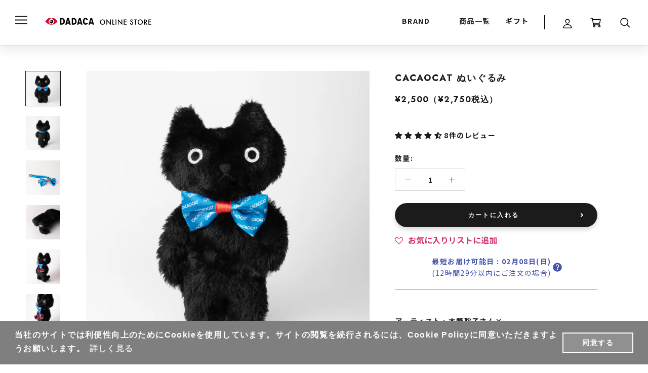

--- FILE ---
content_type: text/html; charset=utf-8
request_url: https://dadaca.online/products/goods-099
body_size: 40485
content:
<!doctype html>

<html class="no-js" lang="ja">
  <head>
    <!-- Google Tag Manager -->
    <script>(function(w,d,s,l,i){w[l]=w[l]||[];w[l].push({'gtm.start':
    new Date().getTime(),event:'gtm.js'});var f=d.getElementsByTagName(s)[0],
    j=d.createElement(s),dl=l!='dataLayer'?'&l='+l:'';j.async=true;j.src=
    'https://www.googletagmanager.com/gtm.js?id='+i+dl;f.parentNode.insertBefore(j,f);
    })(window,document,'script','dataLayer','GTM-PH4J5DW');</script>
    <!-- End Google Tag Manager -->
    
    <meta charset="utf-8"> 
    <meta http-equiv="X-UA-Compatible" content="IE=edge,chrome=1">
    <meta name="viewport" content="width=device-width, initial-scale=1.0, height=device-height, minimum-scale=1.0, maximum-scale=1.0">
    <meta name="theme-color" content="">

    <title>
      CACAOCAT ぬいぐるみ ｜DADACA Online Store
    </title><meta name="description" content="アーティスト・木野聡子さん×CACAOCATのコラボぬいぐるみ 木野聡子さんの著書「クロネコダイアリー」にも登場するリボンの首輪をつけたクロネコそっくりの可愛らしいぬいぐるみ。 特徴的な青色のリボン、足の爪あと、 腕にCACAOCATを挟めるのもポイントです！ 【注意事項】 ※CACAOCATは付属しておりません。 ※こちらはぬいぐるみ商品です リボンの首輪は取り外せられる仕様になっておりますが、首輪を猫などの生き物にご使用になられる場合は、飼い主さまにご判断頂きますようお願いいたします。 【商品詳細】 高さ：約21cm 組成：本体 ポリエステル・中材 ポリエステル 【商品内容】 CACAOCAT ぬいぐるみ 1個">

    <link rel="canonical" href="https://dadaca.online/products/goods-099"><link rel="shortcut icon" href="//dadaca.online/cdn/shop/files/dadaca_ec_iphone_96x.png?v=1661761379" type="image/png"><meta property="og:type" content="product">
  <meta property="og:title" content="CACAOCAT ぬいぐるみ"><meta property="og:image" content="http://dadaca.online/cdn/shop/products/DSC04271.jpg?v=1665442879">
    <meta property="og:image:secure_url" content="https://dadaca.online/cdn/shop/products/DSC04271.jpg?v=1665442879">
    <meta property="og:image:width" content="2000">
    <meta property="og:image:height" content="2000"><meta property="product:price:amount" content="2,750">
  <meta property="product:price:currency" content="JPY"><meta property="og:description" content="アーティスト・木野聡子さん×CACAOCATのコラボぬいぐるみ 木野聡子さんの著書「クロネコダイアリー」にも登場するリボンの首輪をつけたクロネコそっくりの可愛らしいぬいぐるみ。 特徴的な青色のリボン、足の爪あと、 腕にCACAOCATを挟めるのもポイントです！ 【注意事項】 ※CACAOCATは付属しておりません。 ※こちらはぬいぐるみ商品です リボンの首輪は取り外せられる仕様になっておりますが、首輪を猫などの生き物にご使用になられる場合は、飼い主さまにご判断頂きますようお願いいたします。 【商品詳細】 高さ：約21cm 組成：本体 ポリエステル・中材 ポリエステル 【商品内容】 CACAOCAT ぬいぐるみ 1個"><meta property="og:url" content="https://dadaca.online/products/goods-099">
<meta property="og:site_name" content="DADACA ONLINE"><meta name="twitter:card" content="summary"><meta name="twitter:title" content="CACAOCAT ぬいぐるみ">
  <meta name="twitter:description" content="アーティスト・木野聡子さん×CACAOCATのコラボぬいぐるみ 木野聡子さんの著書「クロネコダイアリー」にも登場するリボンの首輪をつけたクロネコそっくりの可愛らしいぬいぐるみ。  特徴的な青色のリボン、足の爪あと、 腕にCACAOCATを挟めるのもポイントです！  【注意事項】 ※CACAOCATは付属しておりません。 ※こちらはぬいぐるみ商品です リボンの首輪は取り外せられる仕様になっておりますが、首輪を猫などの生き物にご使用になられる場合は、飼い主さまにご判断頂きますようお願いいたします。
 【商品詳細】 高さ：約21cm 組成：本体 ポリエステル・中材 ポリエステル 【商品内容】 CACAOCAT ぬいぐるみ 1個">
  <meta name="twitter:image" content="https://dadaca.online/cdn/shop/products/DSC04271_600x600_crop_center.jpg?v=1665442879">
    <style>
  
  @import url('https://fonts.googleapis.com/css2?family=Jost:wght@500;600;700&family=Noto+Sans+JP:wght@400;500;700&family=Noto+Sans:wght@600;700&display=swap');

  @font-face {
  font-family: Jost;
  font-weight: 500;
  font-style: normal;
  font-display: fallback;
  src: url("//dadaca.online/cdn/fonts/jost/jost_n5.7c8497861ffd15f4e1284cd221f14658b0e95d61.woff2") format("woff2"),
       url("//dadaca.online/cdn/fonts/jost/jost_n5.fb6a06896db583cc2df5ba1b30d9c04383119dd9.woff") format("woff");
}

  @font-face {
  font-family: "Nunito Sans";
  font-weight: 400;
  font-style: normal;
  font-display: fallback;
  src: url("//dadaca.online/cdn/fonts/nunito_sans/nunitosans_n4.0276fe080df0ca4e6a22d9cb55aed3ed5ba6b1da.woff2") format("woff2"),
       url("//dadaca.online/cdn/fonts/nunito_sans/nunitosans_n4.b4964bee2f5e7fd9c3826447e73afe2baad607b7.woff") format("woff");
}


  @font-face {
  font-family: "Nunito Sans";
  font-weight: 700;
  font-style: normal;
  font-display: fallback;
  src: url("//dadaca.online/cdn/fonts/nunito_sans/nunitosans_n7.25d963ed46da26098ebeab731e90d8802d989fa5.woff2") format("woff2"),
       url("//dadaca.online/cdn/fonts/nunito_sans/nunitosans_n7.d32e3219b3d2ec82285d3027bd673efc61a996c8.woff") format("woff");
}

  @font-face {
  font-family: "Nunito Sans";
  font-weight: 400;
  font-style: italic;
  font-display: fallback;
  src: url("//dadaca.online/cdn/fonts/nunito_sans/nunitosans_i4.6e408730afac1484cf297c30b0e67c86d17fc586.woff2") format("woff2"),
       url("//dadaca.online/cdn/fonts/nunito_sans/nunitosans_i4.c9b6dcbfa43622b39a5990002775a8381942ae38.woff") format("woff");
}

  @font-face {
  font-family: "Nunito Sans";
  font-weight: 700;
  font-style: italic;
  font-display: fallback;
  src: url("//dadaca.online/cdn/fonts/nunito_sans/nunitosans_i7.8c1124729eec046a321e2424b2acf328c2c12139.woff2") format("woff2"),
       url("//dadaca.online/cdn/fonts/nunito_sans/nunitosans_i7.af4cda04357273e0996d21184432bcb14651a64d.woff") format("woff");
}


  :root {
    --heading-font-family : 'Jost', sans-serif;
    --heading-font-weight : 700;
    --heading-font-style  : normal;

    --text-font-family : 'Noto Sans JP', sans-serif;
    --text-font-weight : 600;
    --text-font-style  : normal;

    
    --flavor-font-family : Jost, sans-serif;
    --flavor-font-weight : 500;
    --flavor-font-style  : normal;

    --base-text-font-size   : 14px;
    --default-text-font-size: 14px;--background          : #ffffff;
    --background-rgb      : 255, 255, 255;
    --light-background    : #ffffff;
    --light-background-rgb: 255, 255, 255;
    --heading-color       : #1c1b1b;
    --text-color          : #1c1b1b;
    --text-color-rgb      : 28, 27, 27;
    --text-color-light    : #676767;
    --text-color-light-rgb: 103, 103, 103;
    --link-color          : #676767;
    --link-color-rgb      : 103, 103, 103;
    --border-color        : #dddddd;
    --border-color-rgb    : 221, 221, 221;

    --button-background    : #1c1b1b;
    --button-background-rgb: 28, 27, 27;
    --button-text-color    : #ffffff;

    --header-background       : #ffffff;
    --header-heading-color    : #1c1b1b;
    --header-light-text-color : #6a6a6a;
    --header-border-color     : #dddddd;

    --footer-background    : #ffffff;
    --footer-text-color    : #6a6a6a;
    --footer-heading-color : #1c1b1b;
    --footer-border-color  : #e9e9e9;

    --navigation-background      : #1c1b1b;
    --navigation-background-rgb  : 28, 27, 27;
    --navigation-text-color      : #ffffff;
    --navigation-text-color-light: rgba(255, 255, 255, 0.5);
    --navigation-border-color    : rgba(255, 255, 255, 0.25);

    --newsletter-popup-background     : #1c1b1b;
    --newsletter-popup-text-color     : #ffffff;
    --newsletter-popup-text-color-rgb : 255, 255, 255;

    --secondary-elements-background       : #1c1b1b;
    --secondary-elements-background-rgb   : 28, 27, 27;
    --secondary-elements-text-color       : #ffffff;
    --secondary-elements-text-color-light : rgba(255, 255, 255, 0.5);
    --secondary-elements-border-color     : rgba(255, 255, 255, 0.25);

    --product-sale-price-color    : #f94c43;
    --product-sale-price-color-rgb: 249, 76, 67;
    --product-star-rating: #f6a429;

    /* Shopify related variables */
    --payment-terms-background-color: #ffffff;

    /* Products */

    --horizontal-spacing-four-products-per-row: 60px;
        --horizontal-spacing-two-products-per-row : 60px;

    --vertical-spacing-four-products-per-row: 60px;
        --vertical-spacing-two-products-per-row : 75px;

    /* Animation */
    --drawer-transition-timing: cubic-bezier(0.645, 0.045, 0.355, 1);
    --header-base-height: 80px; /* We set a default for browsers that do not support CSS variables */

    /* Cursors */
    --cursor-zoom-in-svg    : url(//dadaca.online/cdn/shop/t/130/assets/cursor-zoom-in.svg?v=170532930330058140181737358876);
    --cursor-zoom-in-2x-svg : url(//dadaca.online/cdn/shop/t/130/assets/cursor-zoom-in-2x.svg?v=56685658183649387561737358876);
  }
</style>

<script>
  // IE11 does not have support for CSS variables, so we have to polyfill them
  if (!(((window || {}).CSS || {}).supports && window.CSS.supports('(--a: 0)'))) {
    const script = document.createElement('script');
    script.type = 'text/javascript';
    script.src = 'https://cdn.jsdelivr.net/npm/css-vars-ponyfill@2';
    script.onload = function() {
      cssVars({});
    };

    document.getElementsByTagName('head')[0].appendChild(script);
  }
</script>

    <script>window.performance && window.performance.mark && window.performance.mark('shopify.content_for_header.start');</script><meta name="google-site-verification" content="fW1PCgcNWUyctX0C8XLWJr3eQ6hHhwHHzl04u5u83Uc">
<meta id="shopify-digital-wallet" name="shopify-digital-wallet" content="/60076490892/digital_wallets/dialog">
<meta name="shopify-checkout-api-token" content="77f1fb36671022a15fa9135755782e5b">
<link rel="alternate" type="application/json+oembed" href="https://dadaca.online/products/goods-099.oembed">
<script async="async" src="/checkouts/internal/preloads.js?locale=ja-JP"></script>
<link rel="preconnect" href="https://shop.app" crossorigin="anonymous">
<script async="async" src="https://shop.app/checkouts/internal/preloads.js?locale=ja-JP&shop_id=60076490892" crossorigin="anonymous"></script>
<script id="apple-pay-shop-capabilities" type="application/json">{"shopId":60076490892,"countryCode":"JP","currencyCode":"JPY","merchantCapabilities":["supports3DS"],"merchantId":"gid:\/\/shopify\/Shop\/60076490892","merchantName":"DADACA ONLINE","requiredBillingContactFields":["postalAddress","email","phone"],"requiredShippingContactFields":["postalAddress","email","phone"],"shippingType":"shipping","supportedNetworks":["visa","masterCard","amex","jcb","discover"],"total":{"type":"pending","label":"DADACA ONLINE","amount":"1.00"},"shopifyPaymentsEnabled":true,"supportsSubscriptions":true}</script>
<script id="shopify-features" type="application/json">{"accessToken":"77f1fb36671022a15fa9135755782e5b","betas":["rich-media-storefront-analytics"],"domain":"dadaca.online","predictiveSearch":false,"shopId":60076490892,"locale":"ja"}</script>
<script>var Shopify = Shopify || {};
Shopify.shop = "dadaca.myshopify.com";
Shopify.locale = "ja";
Shopify.currency = {"active":"JPY","rate":"1.0"};
Shopify.country = "JP";
Shopify.theme = {"name":"DADACA_cakejp_ギフトLP","id":141708230796,"schema_name":"Prestige","schema_version":"5.7.0","theme_store_id":855,"role":"main"};
Shopify.theme.handle = "null";
Shopify.theme.style = {"id":null,"handle":null};
Shopify.cdnHost = "dadaca.online/cdn";
Shopify.routes = Shopify.routes || {};
Shopify.routes.root = "/";</script>
<script type="module">!function(o){(o.Shopify=o.Shopify||{}).modules=!0}(window);</script>
<script>!function(o){function n(){var o=[];function n(){o.push(Array.prototype.slice.apply(arguments))}return n.q=o,n}var t=o.Shopify=o.Shopify||{};t.loadFeatures=n(),t.autoloadFeatures=n()}(window);</script>
<script>
  window.ShopifyPay = window.ShopifyPay || {};
  window.ShopifyPay.apiHost = "shop.app\/pay";
  window.ShopifyPay.redirectState = null;
</script>
<script id="shop-js-analytics" type="application/json">{"pageType":"product"}</script>
<script defer="defer" async type="module" src="//dadaca.online/cdn/shopifycloud/shop-js/modules/v2/client.init-shop-cart-sync_CSE-8ASR.ja.esm.js"></script>
<script defer="defer" async type="module" src="//dadaca.online/cdn/shopifycloud/shop-js/modules/v2/chunk.common_DDD8GOhs.esm.js"></script>
<script defer="defer" async type="module" src="//dadaca.online/cdn/shopifycloud/shop-js/modules/v2/chunk.modal_B6JNj9sU.esm.js"></script>
<script type="module">
  await import("//dadaca.online/cdn/shopifycloud/shop-js/modules/v2/client.init-shop-cart-sync_CSE-8ASR.ja.esm.js");
await import("//dadaca.online/cdn/shopifycloud/shop-js/modules/v2/chunk.common_DDD8GOhs.esm.js");
await import("//dadaca.online/cdn/shopifycloud/shop-js/modules/v2/chunk.modal_B6JNj9sU.esm.js");

  window.Shopify.SignInWithShop?.initShopCartSync?.({"fedCMEnabled":true,"windoidEnabled":true});

</script>
<script>
  window.Shopify = window.Shopify || {};
  if (!window.Shopify.featureAssets) window.Shopify.featureAssets = {};
  window.Shopify.featureAssets['shop-js'] = {"shop-cart-sync":["modules/v2/client.shop-cart-sync_BCoLmxl3.ja.esm.js","modules/v2/chunk.common_DDD8GOhs.esm.js","modules/v2/chunk.modal_B6JNj9sU.esm.js"],"init-fed-cm":["modules/v2/client.init-fed-cm_BUzkuSqB.ja.esm.js","modules/v2/chunk.common_DDD8GOhs.esm.js","modules/v2/chunk.modal_B6JNj9sU.esm.js"],"init-shop-email-lookup-coordinator":["modules/v2/client.init-shop-email-lookup-coordinator_BW32axq4.ja.esm.js","modules/v2/chunk.common_DDD8GOhs.esm.js","modules/v2/chunk.modal_B6JNj9sU.esm.js"],"init-windoid":["modules/v2/client.init-windoid_BvNGLRkF.ja.esm.js","modules/v2/chunk.common_DDD8GOhs.esm.js","modules/v2/chunk.modal_B6JNj9sU.esm.js"],"shop-button":["modules/v2/client.shop-button_CH0XKSrs.ja.esm.js","modules/v2/chunk.common_DDD8GOhs.esm.js","modules/v2/chunk.modal_B6JNj9sU.esm.js"],"shop-cash-offers":["modules/v2/client.shop-cash-offers_DjoQtMHe.ja.esm.js","modules/v2/chunk.common_DDD8GOhs.esm.js","modules/v2/chunk.modal_B6JNj9sU.esm.js"],"shop-toast-manager":["modules/v2/client.shop-toast-manager_B8NLGr5M.ja.esm.js","modules/v2/chunk.common_DDD8GOhs.esm.js","modules/v2/chunk.modal_B6JNj9sU.esm.js"],"init-shop-cart-sync":["modules/v2/client.init-shop-cart-sync_CSE-8ASR.ja.esm.js","modules/v2/chunk.common_DDD8GOhs.esm.js","modules/v2/chunk.modal_B6JNj9sU.esm.js"],"init-customer-accounts-sign-up":["modules/v2/client.init-customer-accounts-sign-up_C-LwrDE-.ja.esm.js","modules/v2/client.shop-login-button_D0X6bVTm.ja.esm.js","modules/v2/chunk.common_DDD8GOhs.esm.js","modules/v2/chunk.modal_B6JNj9sU.esm.js"],"pay-button":["modules/v2/client.pay-button_imCDqct4.ja.esm.js","modules/v2/chunk.common_DDD8GOhs.esm.js","modules/v2/chunk.modal_B6JNj9sU.esm.js"],"init-customer-accounts":["modules/v2/client.init-customer-accounts_CxIJyI-K.ja.esm.js","modules/v2/client.shop-login-button_D0X6bVTm.ja.esm.js","modules/v2/chunk.common_DDD8GOhs.esm.js","modules/v2/chunk.modal_B6JNj9sU.esm.js"],"avatar":["modules/v2/client.avatar_BTnouDA3.ja.esm.js"],"init-shop-for-new-customer-accounts":["modules/v2/client.init-shop-for-new-customer-accounts_DRBL7B82.ja.esm.js","modules/v2/client.shop-login-button_D0X6bVTm.ja.esm.js","modules/v2/chunk.common_DDD8GOhs.esm.js","modules/v2/chunk.modal_B6JNj9sU.esm.js"],"shop-follow-button":["modules/v2/client.shop-follow-button_D610YzXR.ja.esm.js","modules/v2/chunk.common_DDD8GOhs.esm.js","modules/v2/chunk.modal_B6JNj9sU.esm.js"],"checkout-modal":["modules/v2/client.checkout-modal_NhzDspE5.ja.esm.js","modules/v2/chunk.common_DDD8GOhs.esm.js","modules/v2/chunk.modal_B6JNj9sU.esm.js"],"shop-login-button":["modules/v2/client.shop-login-button_D0X6bVTm.ja.esm.js","modules/v2/chunk.common_DDD8GOhs.esm.js","modules/v2/chunk.modal_B6JNj9sU.esm.js"],"lead-capture":["modules/v2/client.lead-capture_pLpCOlEn.ja.esm.js","modules/v2/chunk.common_DDD8GOhs.esm.js","modules/v2/chunk.modal_B6JNj9sU.esm.js"],"shop-login":["modules/v2/client.shop-login_DiHM-Diw.ja.esm.js","modules/v2/chunk.common_DDD8GOhs.esm.js","modules/v2/chunk.modal_B6JNj9sU.esm.js"],"payment-terms":["modules/v2/client.payment-terms_BdLTgEH_.ja.esm.js","modules/v2/chunk.common_DDD8GOhs.esm.js","modules/v2/chunk.modal_B6JNj9sU.esm.js"]};
</script>
<script>(function() {
  var isLoaded = false;
  function asyncLoad() {
    if (isLoaded) return;
    isLoaded = true;
    var urls = ["https:\/\/assets.smartwishlist.webmarked.net\/static\/v6\/smartwishlist.js?shop=dadaca.myshopify.com","https:\/\/delivery-date-and-time-picker.amp.tokyo\/script_tags\/cart_attributes.js?shop=dadaca.myshopify.com","https:\/\/cdn.shopify.com\/s\/files\/1\/0600\/7649\/0892\/t\/97\/assets\/booster_eu_cookie_60076490892.js?v=1692240680\u0026shop=dadaca.myshopify.com","https:\/\/documents-app.mixlogue.jp\/scripts\/reorder.js?shop=dadaca.myshopify.com","https:\/\/documents-app.mixlogue.jp\/scripts\/ue87f9sf8e7rd.min.js?shop=dadaca.myshopify.com","https:\/\/documents-app.mixlogue.jp\/scripts\/delivery.js?shop=dadaca.myshopify.com"];
    for (var i = 0; i < urls.length; i++) {
      var s = document.createElement('script');
      s.type = 'text/javascript';
      s.async = true;
      s.src = urls[i];
      var x = document.getElementsByTagName('script')[0];
      x.parentNode.insertBefore(s, x);
    }
  };
  if(window.attachEvent) {
    window.attachEvent('onload', asyncLoad);
  } else {
    window.addEventListener('load', asyncLoad, false);
  }
})();</script>
<script id="__st">var __st={"a":60076490892,"offset":32400,"reqid":"62d11b06-69be-4286-b7b9-b99c004a0d12-1769913014","pageurl":"dadaca.online\/products\/goods-099","u":"4c3e63935751","p":"product","rtyp":"product","rid":7156039221388};</script>
<script>window.ShopifyPaypalV4VisibilityTracking = true;</script>
<script id="captcha-bootstrap">!function(){'use strict';const t='contact',e='account',n='new_comment',o=[[t,t],['blogs',n],['comments',n],[t,'customer']],c=[[e,'customer_login'],[e,'guest_login'],[e,'recover_customer_password'],[e,'create_customer']],r=t=>t.map((([t,e])=>`form[action*='/${t}']:not([data-nocaptcha='true']) input[name='form_type'][value='${e}']`)).join(','),a=t=>()=>t?[...document.querySelectorAll(t)].map((t=>t.form)):[];function s(){const t=[...o],e=r(t);return a(e)}const i='password',u='form_key',d=['recaptcha-v3-token','g-recaptcha-response','h-captcha-response',i],f=()=>{try{return window.sessionStorage}catch{return}},m='__shopify_v',_=t=>t.elements[u];function p(t,e,n=!1){try{const o=window.sessionStorage,c=JSON.parse(o.getItem(e)),{data:r}=function(t){const{data:e,action:n}=t;return t[m]||n?{data:e,action:n}:{data:t,action:n}}(c);for(const[e,n]of Object.entries(r))t.elements[e]&&(t.elements[e].value=n);n&&o.removeItem(e)}catch(o){console.error('form repopulation failed',{error:o})}}const l='form_type',E='cptcha';function T(t){t.dataset[E]=!0}const w=window,h=w.document,L='Shopify',v='ce_forms',y='captcha';let A=!1;((t,e)=>{const n=(g='f06e6c50-85a8-45c8-87d0-21a2b65856fe',I='https://cdn.shopify.com/shopifycloud/storefront-forms-hcaptcha/ce_storefront_forms_captcha_hcaptcha.v1.5.2.iife.js',D={infoText:'hCaptchaによる保護',privacyText:'プライバシー',termsText:'利用規約'},(t,e,n)=>{const o=w[L][v],c=o.bindForm;if(c)return c(t,g,e,D).then(n);var r;o.q.push([[t,g,e,D],n]),r=I,A||(h.body.append(Object.assign(h.createElement('script'),{id:'captcha-provider',async:!0,src:r})),A=!0)});var g,I,D;w[L]=w[L]||{},w[L][v]=w[L][v]||{},w[L][v].q=[],w[L][y]=w[L][y]||{},w[L][y].protect=function(t,e){n(t,void 0,e),T(t)},Object.freeze(w[L][y]),function(t,e,n,w,h,L){const[v,y,A,g]=function(t,e,n){const i=e?o:[],u=t?c:[],d=[...i,...u],f=r(d),m=r(i),_=r(d.filter((([t,e])=>n.includes(e))));return[a(f),a(m),a(_),s()]}(w,h,L),I=t=>{const e=t.target;return e instanceof HTMLFormElement?e:e&&e.form},D=t=>v().includes(t);t.addEventListener('submit',(t=>{const e=I(t);if(!e)return;const n=D(e)&&!e.dataset.hcaptchaBound&&!e.dataset.recaptchaBound,o=_(e),c=g().includes(e)&&(!o||!o.value);(n||c)&&t.preventDefault(),c&&!n&&(function(t){try{if(!f())return;!function(t){const e=f();if(!e)return;const n=_(t);if(!n)return;const o=n.value;o&&e.removeItem(o)}(t);const e=Array.from(Array(32),(()=>Math.random().toString(36)[2])).join('');!function(t,e){_(t)||t.append(Object.assign(document.createElement('input'),{type:'hidden',name:u})),t.elements[u].value=e}(t,e),function(t,e){const n=f();if(!n)return;const o=[...t.querySelectorAll(`input[type='${i}']`)].map((({name:t})=>t)),c=[...d,...o],r={};for(const[a,s]of new FormData(t).entries())c.includes(a)||(r[a]=s);n.setItem(e,JSON.stringify({[m]:1,action:t.action,data:r}))}(t,e)}catch(e){console.error('failed to persist form',e)}}(e),e.submit())}));const S=(t,e)=>{t&&!t.dataset[E]&&(n(t,e.some((e=>e===t))),T(t))};for(const o of['focusin','change'])t.addEventListener(o,(t=>{const e=I(t);D(e)&&S(e,y())}));const B=e.get('form_key'),M=e.get(l),P=B&&M;t.addEventListener('DOMContentLoaded',(()=>{const t=y();if(P)for(const e of t)e.elements[l].value===M&&p(e,B);[...new Set([...A(),...v().filter((t=>'true'===t.dataset.shopifyCaptcha))])].forEach((e=>S(e,t)))}))}(h,new URLSearchParams(w.location.search),n,t,e,['guest_login'])})(!0,!0)}();</script>
<script integrity="sha256-4kQ18oKyAcykRKYeNunJcIwy7WH5gtpwJnB7kiuLZ1E=" data-source-attribution="shopify.loadfeatures" defer="defer" src="//dadaca.online/cdn/shopifycloud/storefront/assets/storefront/load_feature-a0a9edcb.js" crossorigin="anonymous"></script>
<script crossorigin="anonymous" defer="defer" src="//dadaca.online/cdn/shopifycloud/storefront/assets/shopify_pay/storefront-65b4c6d7.js?v=20250812"></script>
<script data-source-attribution="shopify.dynamic_checkout.dynamic.init">var Shopify=Shopify||{};Shopify.PaymentButton=Shopify.PaymentButton||{isStorefrontPortableWallets:!0,init:function(){window.Shopify.PaymentButton.init=function(){};var t=document.createElement("script");t.src="https://dadaca.online/cdn/shopifycloud/portable-wallets/latest/portable-wallets.ja.js",t.type="module",document.head.appendChild(t)}};
</script>
<script data-source-attribution="shopify.dynamic_checkout.buyer_consent">
  function portableWalletsHideBuyerConsent(e){var t=document.getElementById("shopify-buyer-consent"),n=document.getElementById("shopify-subscription-policy-button");t&&n&&(t.classList.add("hidden"),t.setAttribute("aria-hidden","true"),n.removeEventListener("click",e))}function portableWalletsShowBuyerConsent(e){var t=document.getElementById("shopify-buyer-consent"),n=document.getElementById("shopify-subscription-policy-button");t&&n&&(t.classList.remove("hidden"),t.removeAttribute("aria-hidden"),n.addEventListener("click",e))}window.Shopify?.PaymentButton&&(window.Shopify.PaymentButton.hideBuyerConsent=portableWalletsHideBuyerConsent,window.Shopify.PaymentButton.showBuyerConsent=portableWalletsShowBuyerConsent);
</script>
<script data-source-attribution="shopify.dynamic_checkout.cart.bootstrap">document.addEventListener("DOMContentLoaded",(function(){function t(){return document.querySelector("shopify-accelerated-checkout-cart, shopify-accelerated-checkout")}if(t())Shopify.PaymentButton.init();else{new MutationObserver((function(e,n){t()&&(Shopify.PaymentButton.init(),n.disconnect())})).observe(document.body,{childList:!0,subtree:!0})}}));
</script>
<link id="shopify-accelerated-checkout-styles" rel="stylesheet" media="screen" href="https://dadaca.online/cdn/shopifycloud/portable-wallets/latest/accelerated-checkout-backwards-compat.css" crossorigin="anonymous">
<style id="shopify-accelerated-checkout-cart">
        #shopify-buyer-consent {
  margin-top: 1em;
  display: inline-block;
  width: 100%;
}

#shopify-buyer-consent.hidden {
  display: none;
}

#shopify-subscription-policy-button {
  background: none;
  border: none;
  padding: 0;
  text-decoration: underline;
  font-size: inherit;
  cursor: pointer;
}

#shopify-subscription-policy-button::before {
  box-shadow: none;
}

      </style>

<script>window.performance && window.performance.mark && window.performance.mark('shopify.content_for_header.end');</script>

    <link rel="stylesheet" href="//dadaca.online/cdn/shop/t/130/assets/swiper-bundle.min.css?v=53171230990283396161737358876">
    <link rel="stylesheet" href="//dadaca.online/cdn/shop/t/130/assets/theme.css?v=133772519383759016311737358876">
    <link rel="stylesheet" href="//dadaca.online/cdn/shop/t/130/assets/style.css?v=8028133668243150621737358876">
    <link rel="stylesheet" href="//dadaca.online/cdn/shop/t/130/assets/custom.css?v=8363156494110330991737358876">

    <script>// This allows to expose several variables to the global scope, to be used in scripts
      window.theme = {
        pageType: "product",
        moneyFormat: "¥{{amount_no_decimals}}",
        moneyWithCurrencyFormat: "¥{{amount_no_decimals}} JPY",
        currencyCodeEnabled: false,
        productImageSize: "natural",
        searchMode: "product,article",
        showPageTransition: false,
        showElementStaggering: true,
        showImageZooming: true
      };

      window.routes = {
        rootUrl: "\/",
        rootUrlWithoutSlash: '',
        cartUrl: "\/cart",
        cartAddUrl: "\/cart\/add",
        cartChangeUrl: "\/cart\/change",
        searchUrl: "\/search",
        productRecommendationsUrl: "\/recommendations\/products"
      };

      window.languages = {
        cartAddNote: "注文メモを追加",
        cartEditNote: "注文メモを変更",
        productImageLoadingError: "この画像を読み込めませんでした。 ページをリロードしてください。",
        productFormAddToCart: "カートに入れる",
        productFormUnavailable: "お取り扱いできません",
        productFormSoldOut: "売り切れ",
        shippingEstimatorOneResult: "1つのオプションが利用可能：",
        shippingEstimatorMoreResults: "{{count}}つのオプションが利用可能：",
        shippingEstimatorNoResults: "配送が見つかりませんでした"
      };

      window.lazySizesConfig = {
        loadHidden: false,
        hFac: 0.5,
        expFactor: 2,
        ricTimeout: 150,
        lazyClass: 'Image--lazyLoad',
        loadingClass: 'Image--lazyLoading',
        loadedClass: 'Image--lazyLoaded'
      };

      document.documentElement.className = document.documentElement.className.replace('no-js', 'js');
      document.documentElement.style.setProperty('--window-height', window.innerHeight + 'px');

      // We do a quick detection of some features (we could use Modernizr but for so little...)
      (function() {
        document.documentElement.className += ((window.CSS && window.CSS.supports('(position: sticky) or (position: -webkit-sticky)')) ? ' supports-sticky' : ' no-supports-sticky');
        document.documentElement.className += (window.matchMedia('(-moz-touch-enabled: 1), (hover: none)')).matches ? ' no-supports-hover' : ' supports-hover';
      }());

      
    </script>

    <script src="//dadaca.online/cdn/shop/t/130/assets/lazysizes.min.js?v=174358363404432586981737358876" async></script>
    <script src="//dadaca.online/cdn/shop/t/130/assets/swiper-bundle.min.js?v=149396710496725026341737358876" defer></script><script src="//dadaca.online/cdn/shop/t/130/assets/libs.min.js?v=26178543184394469741737358876" defer></script>
    <script src="//dadaca.online/cdn/shop/t/130/assets/theme.js?v=116291210821653663351737358876" defer></script>
    <script src="//dadaca.online/cdn/shop/t/130/assets/custom.js?v=183944157590872491501737358876" defer></script>

    <script>
      (function () {
        window.onpageshow = function() {
          if (window.theme.showPageTransition) {
            var pageTransition = document.querySelector('.PageTransition');

            if (pageTransition) {
              pageTransition.style.visibility = 'visible';
              pageTransition.style.opacity = '0';
            }
          }

          // When the page is loaded from the cache, we have to reload the cart content
          document.documentElement.dispatchEvent(new CustomEvent('cart:refresh', {
            bubbles: true
          }));
        };
      })();
    </script>

    
  <script type="application/ld+json">
  {
    "@context": "http://schema.org",
    "@type": "Product",
    "offers": [{
          "@type": "Offer",
          "name": "Default Title",
          "availability":"https://schema.org/InStock",
          "price": 2750.0,
          "priceCurrency": "JPY",
          "priceValidUntil": "2026-02-11","sku": "100012005-000216","url": "/products/goods-099?variant=41018458407052"
        }
],"aggregateRating": {
        "@type": "AggregateRating",
        "ratingValue": "4.62",
        "reviewCount": "8",
        "worstRating": "1.0",
        "bestRating": "5.0"
      },
      "gtin13": "4571542152145",
      "productId": "4571542152145",
    "brand": {
      "name": "CACAOCAT"
    },
    "name": "CACAOCAT ぬいぐるみ",
    "description": "アーティスト・木野聡子さん×CACAOCATのコラボぬいぐるみ 木野聡子さんの著書「クロネコダイアリー」にも登場するリボンの首輪をつけたクロネコそっくりの可愛らしいぬいぐるみ。  特徴的な青色のリボン、足の爪あと、 腕にCACAOCATを挟めるのもポイントです！  【注意事項】 ※CACAOCATは付属しておりません。 ※こちらはぬいぐるみ商品です リボンの首輪は取り外せられる仕様になっておりますが、首輪を猫などの生き物にご使用になられる場合は、飼い主さまにご判断頂きますようお願いいたします。\n 【商品詳細】 高さ：約21cm 組成：本体 ポリエステル・中材 ポリエステル 【商品内容】 CACAOCAT ぬいぐるみ 1個",
    "category": "",
    "url": "/products/goods-099",
    "sku": "100012005-000216",
    "image": {
      "@type": "ImageObject",
      "url": "https://dadaca.online/cdn/shop/products/DSC04271_1024x.jpg?v=1665442879",
      "image": "https://dadaca.online/cdn/shop/products/DSC04271_1024x.jpg?v=1665442879",
      "name": "CACAOCAT ぬいぐるみ",
      "width": "1024",
      "height": "1024"
    }
  }
  </script>



  <script type="application/ld+json">
  {
    "@context": "http://schema.org",
    "@type": "BreadcrumbList",
  "itemListElement": [{
      "@type": "ListItem",
      "position": 1,
      "name": "ホームページ",
      "item": "https://dadaca.online"
    },{
          "@type": "ListItem",
          "position": 2,
          "name": "CACAOCAT ぬいぐるみ",
          "item": "https://dadaca.online/products/goods-099"
        }]
  }
  </script>

  <!-- BEGIN app block: shopify://apps//blocks/pre-order-app/290ed845-6a31-49a7-a244-443963fc8b13 --><!-- BEGIN app snippet: settings-json -->
<script id='ruffruff-pre-order-settings-json' type='application/json'>{"cacheDateTime": "1769913015","domain": "dadaca.online","shopId": "60076490892","preOrderBadgeCondition": "oneOrMorePreOrder","preOrderBadgeTitle": "","hideCopyright": true,"backInStockEnabled": false,"backInStockCustomizeEnabled": false,"backInStockButtonName": "再入荷通知を受け取る","backInStockProductMessage": "登録すると、この商品の再入荷のお知らせを受け取ることができます。","backInStockModalTitle": "再入荷通知を受け取る","backInStockModalDescription": "登録すると、この商品の再入荷のお知らせを受け取ることができます。","backInStockModalThanksMessage": "再入荷通知の登録が完了しました。","backInStockExcludedCollections": [],"backInStockExcludedProducts": [],"customizeEnabled": false,"cartCheckoutValidation": "onlySamePreOrderRule","cartValidationEnabled": true,"checkoutValidationEnabled": true,"productValidationEnabled": true,"outOfConditionValidationEnabled": false,"outOfConditionValidationMessage": "カート追加時と商品の情報が変わっているため、カートから該当商品を削除して、再度追加し直してください。","productMessagePropertyName": "Note","cartButtonBackgroundColor": "#FFFFFF","cartButtonTextColor": "#121212","cartButtonIfNotMetBackgroundColor": "#FFFFFF","cartButtonIfNotMetTextColor": "#121212","backInStockButtonBackgroundColor": "#FFFFFF","backInStockButtonTextColor": "#121212","cartValidationMessage": "カート内に同時に注文できない商品が含まれています。","checkoutValidationMessage": "カート内に同時に注文できない商品が含まれています。","productValidationMessage": "カート内に同時に注文できない商品が含まれています。","purchaseQuantityLimitMessage": "購入可能数の上限を超過している商品があるため購入できません。"}</script>
<!-- END app snippet --><!-- BEGIN app snippet: customer-json --><script id='ruffruff-pre-order-customer-json' type='application/json'>{"cacheDateTime": "1769913015","hasAccount": false,"tags": []}</script>
<!-- END app snippet --><!-- BEGIN app snippet: product-json -->
<script id='ruffruff-pre-order-product-json' type='application/json'>{"cacheDateTime": "1769913015","defaultVariantId": "41018458407052","handle": "goods-099","hasOnlyDefaultVariant": true,"id": "7156039221388","title": "CACAOCAT ぬいぐるみ","variants": {"41018458407052": {"available": true,"id": "41018458407052","inventoryPolicy": "deny","isBackInStock": false,"preOrderRule":null,"productId": "7156039221388","quantity": 26,"requiresSellingPlan": false,"sellingPlanGroup":null,"title": "CACAOCAT ぬいぐるみ"}}}</script>
<!-- END app snippet --><script src="https://cdn.shopify.com/extensions/019b5888-8287-78ea-808c-bc21099b72c0/version-175/assets/ruffruff-pre-order.js" type="text/javascript" defer="defer"></script><link href="//cdn.shopify.com/extensions/019b5888-8287-78ea-808c-bc21099b72c0/version-175/assets/ruffruff-pre-order.css" rel="stylesheet" type="text/css" media="all" />
<!-- END app block --><!-- BEGIN app block: shopify://apps/judge-me-reviews/blocks/judgeme_core/61ccd3b1-a9f2-4160-9fe9-4fec8413e5d8 --><!-- Start of Judge.me Core -->






<link rel="dns-prefetch" href="https://cdnwidget.judge.me">
<link rel="dns-prefetch" href="https://cdn.judge.me">
<link rel="dns-prefetch" href="https://cdn1.judge.me">
<link rel="dns-prefetch" href="https://api.judge.me">

<script data-cfasync='false' class='jdgm-settings-script'>window.jdgmSettings={"pagination":5,"disable_web_reviews":false,"badge_no_review_text":"レビューなし","badge_n_reviews_text":"{{ n }}件のレビュー","hide_badge_preview_if_no_reviews":true,"badge_hide_text":false,"enforce_center_preview_badge":false,"widget_title":"カスタマーレビュー","widget_open_form_text":"レビューを書く","widget_close_form_text":"レビューをキャンセル","widget_refresh_page_text":"ページを更新","widget_summary_text":"{{ number_of_reviews }}件のレビューに基づく","widget_no_review_text":"最初のレビューを書きましょう","widget_name_field_text":"表示名","widget_verified_name_field_text":"認証された名前（公開）","widget_name_placeholder_text":"表示名","widget_required_field_error_text":"このフィールドは必須です。","widget_email_field_text":"メールアドレス","widget_verified_email_field_text":"認証されたメール（非公開、編集不可）","widget_email_placeholder_text":"あなたのメールアドレス（非公開）","widget_email_field_error_text":"有効なメールアドレスを入力してください。","widget_rating_field_text":"評価","widget_review_title_field_text":"レビュータイトル","widget_review_title_placeholder_text":"レビューにタイトルをつける","widget_review_body_field_text":"レビュー内容","widget_review_body_placeholder_text":"ここに書き始めてください...","widget_pictures_field_text":"写真/動画（任意）","widget_submit_review_text":"レビューを送信","widget_submit_verified_review_text":"認証済みレビューを送信","widget_submit_success_msg_with_auto_publish":"ありがとうございます！数分後にページを更新して、あなたのレビューを確認してください。\u003ca href='https://judge.me/login' target='_blank' rel='nofollow noopener'\u003eJudge.me\u003c/a\u003eにログインすることで、レビューの削除や編集ができます。","widget_submit_success_msg_no_auto_publish":"ありがとうございます！あなたのレビューはショップ管理者の承認を得た後に公開されます。\u003ca href='https://judge.me/login' target='_blank' rel='nofollow noopener'\u003eJudge.me\u003c/a\u003eにログインすることで、レビューの削除や編集ができます。","widget_show_default_reviews_out_of_total_text":"{{ n_reviews }}件のレビューのうち{{ n_reviews_shown }}件を表示しています。","widget_show_all_link_text":"すべて表示","widget_show_less_link_text":"表示を減らす","widget_author_said_text":"{{ reviewer_name }}の言葉：","widget_days_text":"{{ n }}日前","widget_weeks_text":"{{ n }}週間前","widget_months_text":"{{ n }}ヶ月前","widget_years_text":"{{ n }}年前","widget_yesterday_text":"昨日","widget_today_text":"今日","widget_replied_text":"\u003e\u003e {{ shop_name }}の返信：","widget_read_more_text":"続きを読む","widget_reviewer_name_as_initial":"","widget_rating_filter_color":"#fbcd0a","widget_rating_filter_see_all_text":"すべてのレビューを見る","widget_sorting_most_recent_text":"最新順","widget_sorting_highest_rating_text":"最高評価順","widget_sorting_lowest_rating_text":"最低評価順","widget_sorting_with_pictures_text":"写真付きのみ","widget_sorting_most_helpful_text":"最も役立つ順","widget_open_question_form_text":"質問する","widget_reviews_subtab_text":"レビュー","widget_questions_subtab_text":"質問","widget_question_label_text":"質問","widget_answer_label_text":"回答","widget_question_placeholder_text":"ここに質問を書いてください","widget_submit_question_text":"質問を送信","widget_question_submit_success_text":"ご質問ありがとうございます！回答があり次第ご連絡いたします。","verified_badge_text":"認証済み","verified_badge_bg_color":"","verified_badge_text_color":"","verified_badge_placement":"left-of-reviewer-name","widget_review_max_height":"","widget_hide_border":false,"widget_social_share":false,"widget_thumb":false,"widget_review_location_show":false,"widget_location_format":"","all_reviews_include_out_of_store_products":true,"all_reviews_out_of_store_text":"（ストア外）","all_reviews_pagination":100,"all_reviews_product_name_prefix_text":"について","enable_review_pictures":true,"enable_question_anwser":false,"widget_theme":"default","review_date_format":"mm/dd/yyyy","default_sort_method":"most-recent","widget_product_reviews_subtab_text":"製品レビュー","widget_shop_reviews_subtab_text":"ショップレビュー","widget_other_products_reviews_text":"他の製品のレビュー","widget_store_reviews_subtab_text":"ショップレビュー","widget_no_store_reviews_text":"この店舗はまだレビューを受け取っていません","widget_web_restriction_product_reviews_text":"この製品に対するレビューはまだありません","widget_no_items_text":"アイテムが見つかりません","widget_show_more_text":"もっと見る","widget_write_a_store_review_text":"ストアレビューを書く","widget_other_languages_heading":"他の言語のレビュー","widget_translate_review_text":"レビューを{{ language }}に翻訳","widget_translating_review_text":"翻訳中...","widget_show_original_translation_text":"原文を表示 ({{ language }})","widget_translate_review_failed_text":"レビューを翻訳できませんでした。","widget_translate_review_retry_text":"再試行","widget_translate_review_try_again_later_text":"後でもう一度お試しください","show_product_url_for_grouped_product":false,"widget_sorting_pictures_first_text":"写真を最初に","show_pictures_on_all_rev_page_mobile":false,"show_pictures_on_all_rev_page_desktop":false,"floating_tab_hide_mobile_install_preference":false,"floating_tab_button_name":"★ レビュー","floating_tab_title":"お客様の声","floating_tab_button_color":"","floating_tab_button_background_color":"","floating_tab_url":"","floating_tab_url_enabled":false,"floating_tab_tab_style":"text","all_reviews_text_badge_text":"お客様は当店を{{ shop.metafields.judgeme.all_reviews_count }}件のレビューに基づいて{{ shop.metafields.judgeme.all_reviews_rating | round: 1 }}/5と評価しています。","all_reviews_text_badge_text_branded_style":"{{ shop.metafields.judgeme.all_reviews_count }}件のレビューに基づいて5つ星中{{ shop.metafields.judgeme.all_reviews_rating | round: 1 }}つ星","is_all_reviews_text_badge_a_link":false,"show_stars_for_all_reviews_text_badge":false,"all_reviews_text_badge_url":"","all_reviews_text_style":"branded","all_reviews_text_color_style":"judgeme_brand_color","all_reviews_text_color":"#108474","all_reviews_text_show_jm_brand":true,"featured_carousel_show_header":true,"featured_carousel_title":"お客様の声","testimonials_carousel_title":"お客様の声","videos_carousel_title":"お客様の声","cards_carousel_title":"お客様の声","featured_carousel_count_text":"{{ n }}件のレビューから","featured_carousel_add_link_to_all_reviews_page":false,"featured_carousel_url":"","featured_carousel_show_images":true,"featured_carousel_autoslide_interval":5,"featured_carousel_arrows_on_the_sides":false,"featured_carousel_height":250,"featured_carousel_width":80,"featured_carousel_image_size":0,"featured_carousel_image_height":250,"featured_carousel_arrow_color":"#eeeeee","verified_count_badge_style":"branded","verified_count_badge_orientation":"horizontal","verified_count_badge_color_style":"judgeme_brand_color","verified_count_badge_color":"#108474","is_verified_count_badge_a_link":false,"verified_count_badge_url":"","verified_count_badge_show_jm_brand":true,"widget_rating_preset_default":5,"widget_first_sub_tab":"product-reviews","widget_show_histogram":true,"widget_histogram_use_custom_color":false,"widget_pagination_use_custom_color":false,"widget_star_use_custom_color":false,"widget_verified_badge_use_custom_color":false,"widget_write_review_use_custom_color":false,"picture_reminder_submit_button":"Upload Pictures","enable_review_videos":false,"mute_video_by_default":false,"widget_sorting_videos_first_text":"動画を最初に","widget_review_pending_text":"保留中","featured_carousel_items_for_large_screen":3,"social_share_options_order":"Facebook,Twitter","remove_microdata_snippet":true,"disable_json_ld":false,"enable_json_ld_products":false,"preview_badge_show_question_text":false,"preview_badge_no_question_text":"質問なし","preview_badge_n_question_text":"{{ number_of_questions }}件の質問","qa_badge_show_icon":false,"qa_badge_position":"same-row","remove_judgeme_branding":false,"widget_add_search_bar":false,"widget_search_bar_placeholder":"検索","widget_sorting_verified_only_text":"認証済みのみ","featured_carousel_theme":"default","featured_carousel_show_rating":true,"featured_carousel_show_title":true,"featured_carousel_show_body":true,"featured_carousel_show_date":false,"featured_carousel_show_reviewer":true,"featured_carousel_show_product":false,"featured_carousel_header_background_color":"#108474","featured_carousel_header_text_color":"#ffffff","featured_carousel_name_product_separator":"reviewed","featured_carousel_full_star_background":"#108474","featured_carousel_empty_star_background":"#dadada","featured_carousel_vertical_theme_background":"#f9fafb","featured_carousel_verified_badge_enable":true,"featured_carousel_verified_badge_color":"#108474","featured_carousel_border_style":"round","featured_carousel_review_line_length_limit":3,"featured_carousel_more_reviews_button_text":"さらにレビューを読む","featured_carousel_view_product_button_text":"製品を見る","all_reviews_page_load_reviews_on":"scroll","all_reviews_page_load_more_text":"さらにレビューを読み込む","disable_fb_tab_reviews":false,"enable_ajax_cdn_cache":false,"widget_advanced_speed_features":5,"widget_public_name_text":"のように公開表示","default_reviewer_name":"John Smith","default_reviewer_name_has_non_latin":true,"widget_reviewer_anonymous":"匿名","medals_widget_title":"Judge.me レビューメダル","medals_widget_background_color":"#f9fafb","medals_widget_position":"footer_all_pages","medals_widget_border_color":"#f9fafb","medals_widget_verified_text_position":"left","medals_widget_use_monochromatic_version":false,"medals_widget_elements_color":"#108474","show_reviewer_avatar":true,"widget_invalid_yt_video_url_error_text":"YouTubeビデオURLではありません","widget_max_length_field_error_text":"{0}文字以内で入力してください。","widget_show_country_flag":false,"widget_show_collected_via_shop_app":true,"widget_verified_by_shop_badge_style":"light","widget_verified_by_shop_text":"ショップによって認証","widget_show_photo_gallery":false,"widget_load_with_code_splitting":true,"widget_ugc_install_preference":false,"widget_ugc_title":"私たちが作り、あなたが共有","widget_ugc_subtitle":"タグ付けすると、あなたの写真が私たちのページで特集されます","widget_ugc_arrows_color":"#ffffff","widget_ugc_primary_button_text":"今すぐ購入","widget_ugc_primary_button_background_color":"#108474","widget_ugc_primary_button_text_color":"#ffffff","widget_ugc_primary_button_border_width":"0","widget_ugc_primary_button_border_style":"none","widget_ugc_primary_button_border_color":"#108474","widget_ugc_primary_button_border_radius":"25","widget_ugc_secondary_button_text":"さらに読み込む","widget_ugc_secondary_button_background_color":"#ffffff","widget_ugc_secondary_button_text_color":"#108474","widget_ugc_secondary_button_border_width":"2","widget_ugc_secondary_button_border_style":"solid","widget_ugc_secondary_button_border_color":"#108474","widget_ugc_secondary_button_border_radius":"25","widget_ugc_reviews_button_text":"レビューを見る","widget_ugc_reviews_button_background_color":"#ffffff","widget_ugc_reviews_button_text_color":"#108474","widget_ugc_reviews_button_border_width":"2","widget_ugc_reviews_button_border_style":"solid","widget_ugc_reviews_button_border_color":"#108474","widget_ugc_reviews_button_border_radius":"25","widget_ugc_reviews_button_link_to":"judgeme-reviews-page","widget_ugc_show_post_date":true,"widget_ugc_max_width":"800","widget_rating_metafield_value_type":true,"widget_primary_color":"#1C1B1B","widget_enable_secondary_color":false,"widget_secondary_color":"#edf5f5","widget_summary_average_rating_text":"5つ星中{{ average_rating }}つ星","widget_media_grid_title":"お客様の写真と動画","widget_media_grid_see_more_text":"もっと見る","widget_round_style":false,"widget_show_product_medals":true,"widget_verified_by_judgeme_text":"Judge.meによって認証","widget_show_store_medals":true,"widget_verified_by_judgeme_text_in_store_medals":"Judge.meによって認証","widget_media_field_exceed_quantity_message":"申し訳ありませんが、1つのレビューにつき{{ max_media }}つまでしか受け付けられません。","widget_media_field_exceed_limit_message":"{{ file_name }}が大きすぎます。{{ size_limit }}MB未満の{{ media_type }}を選択してください。","widget_review_submitted_text":"レビューが送信されました！","widget_question_submitted_text":"質問が送信されました！","widget_close_form_text_question":"キャンセル","widget_write_your_answer_here_text":"ここに回答を書いてください","widget_enabled_branded_link":true,"widget_show_collected_by_judgeme":true,"widget_reviewer_name_color":"","widget_write_review_text_color":"","widget_write_review_bg_color":"","widget_collected_by_judgeme_text":"Judge.meによって収集","widget_pagination_type":"standard","widget_load_more_text":"さらに読み込む","widget_load_more_color":"#108474","widget_full_review_text":"完全なレビュー","widget_read_more_reviews_text":"さらにレビューを読む","widget_read_questions_text":"質問を読む","widget_questions_and_answers_text":"質問と回答","widget_verified_by_text":"認証元","widget_verified_text":"認証済み","widget_number_of_reviews_text":"{{ number_of_reviews }}件のレビュー","widget_back_button_text":"戻る","widget_next_button_text":"次へ","widget_custom_forms_filter_button":"フィルター","custom_forms_style":"horizontal","widget_show_review_information":false,"how_reviews_are_collected":"レビューの収集方法は？","widget_show_review_keywords":false,"widget_gdpr_statement":"あなたのデータの使用方法：あなたが残したレビューについてのみ、必要な場合にのみご連絡いたします。レビューを送信することで、Judge.meの\u003ca href='https://judge.me/terms' target='_blank' rel='nofollow noopener'\u003e利用規約\u003c/a\u003e、\u003ca href='https://judge.me/privacy' target='_blank' rel='nofollow noopener'\u003eプライバシーポリシー\u003c/a\u003e、\u003ca href='https://judge.me/content-policy' target='_blank' rel='nofollow noopener'\u003eコンテンツポリシー\u003c/a\u003eに同意したことになります。","widget_multilingual_sorting_enabled":false,"widget_translate_review_content_enabled":false,"widget_translate_review_content_method":"manual","popup_widget_review_selection":"automatically_with_pictures","popup_widget_round_border_style":true,"popup_widget_show_title":true,"popup_widget_show_body":true,"popup_widget_show_reviewer":false,"popup_widget_show_product":true,"popup_widget_show_pictures":true,"popup_widget_use_review_picture":true,"popup_widget_show_on_home_page":true,"popup_widget_show_on_product_page":true,"popup_widget_show_on_collection_page":true,"popup_widget_show_on_cart_page":true,"popup_widget_position":"bottom_left","popup_widget_first_review_delay":5,"popup_widget_duration":5,"popup_widget_interval":5,"popup_widget_review_count":5,"popup_widget_hide_on_mobile":true,"review_snippet_widget_round_border_style":true,"review_snippet_widget_card_color":"#FFFFFF","review_snippet_widget_slider_arrows_background_color":"#FFFFFF","review_snippet_widget_slider_arrows_color":"#000000","review_snippet_widget_star_color":"#108474","show_product_variant":false,"all_reviews_product_variant_label_text":"バリエーション: ","widget_show_verified_branding":true,"widget_ai_summary_title":"お客様の声","widget_ai_summary_disclaimer":"最近のカスタマーレビューに基づくAI搭載レビュー要約","widget_show_ai_summary":false,"widget_show_ai_summary_bg":false,"widget_show_review_title_input":true,"redirect_reviewers_invited_via_email":"external_form","request_store_review_after_product_review":false,"request_review_other_products_in_order":false,"review_form_color_scheme":"default","review_form_corner_style":"square","review_form_star_color":{},"review_form_text_color":"#333333","review_form_background_color":"#ffffff","review_form_field_background_color":"#fafafa","review_form_button_color":{},"review_form_button_text_color":"#ffffff","review_form_modal_overlay_color":"#000000","review_content_screen_title_text":"この製品をどのように評価しますか？","review_content_introduction_text":"あなたの体験について少し共有していただけると嬉しいです。","store_review_form_title_text":"このストアをどのように評価しますか？","store_review_form_introduction_text":"あなたの体験について少し共有していただけると嬉しいです。","show_review_guidance_text":true,"one_star_review_guidance_text":"悪い","five_star_review_guidance_text":"素晴らしい","customer_information_screen_title_text":"あなたについて","customer_information_introduction_text":"あなたについてもっと教えてください。","custom_questions_screen_title_text":"あなたの体験について詳しく","custom_questions_introduction_text":"あなたの体験についてより詳しく理解するための質問がいくつかあります。","review_submitted_screen_title_text":"レビューありがとうございます！","review_submitted_screen_thank_you_text":"現在処理中です。まもなくストアに表示されます。","review_submitted_screen_email_verification_text":"今送信したリンクをクリックしてメールアドレスを確認してください。これにより、レビューの信頼性を保つことができます。","review_submitted_request_store_review_text":"私たちとのお買い物体験を共有していただけませんか？","review_submitted_review_other_products_text":"これらの商品をレビューしていただけませんか？","store_review_screen_title_text":"あなたの購入体験を共有しますか？","store_review_introduction_text":"あなたのフィードバックを重視し、改善に活用します。あなたの思いや提案を共有してください。","reviewer_media_screen_title_picture_text":"写真を共有","reviewer_media_introduction_picture_text":"レビューを裏付ける写真をアップロードしてください。","reviewer_media_screen_title_video_text":"ビデオを共有","reviewer_media_introduction_video_text":"レビューを裏付けるビデオをアップロードしてください。","reviewer_media_screen_title_picture_or_video_text":"写真またはビデオを共有","reviewer_media_introduction_picture_or_video_text":"レビューを裏付ける写真またはビデオをアップロードしてください。","reviewer_media_youtube_url_text":"ここにYoutubeのURLを貼り付けてください","advanced_settings_next_step_button_text":"次へ","advanced_settings_close_review_button_text":"閉じる","modal_write_review_flow":false,"write_review_flow_required_text":"必須","write_review_flow_privacy_message_text":"個人情報を厳守します。","write_review_flow_anonymous_text":"匿名レビュー","write_review_flow_visibility_text":"これは他のお客様には表示されません。","write_review_flow_multiple_selection_help_text":"お好きなだけ選択してください","write_review_flow_single_selection_help_text":"一つのオプションを選択してください","write_review_flow_required_field_error_text":"この項目は必須です","write_review_flow_invalid_email_error_text":"有効なメールアドレスを入力してください","write_review_flow_max_length_error_text":"最大{{ max_length }}文字。","write_review_flow_media_upload_text":"\u003cb\u003eクリックしてアップロード\u003c/b\u003eまたはドラッグ\u0026ドロップ","write_review_flow_gdpr_statement":"必要な場合にのみ、あなたのレビューについてご連絡いたします。レビューを送信することで、当社の\u003ca href='https://judge.me/terms' target='_blank' rel='nofollow noopener'\u003e利用規約\u003c/a\u003eおよび\u003ca href='https://judge.me/privacy' target='_blank' rel='nofollow noopener'\u003eプライバシーポリシー\u003c/a\u003eに同意したものとみなされます。","rating_only_reviews_enabled":false,"show_negative_reviews_help_screen":false,"new_review_flow_help_screen_rating_threshold":3,"negative_review_resolution_screen_title_text":"もっと教えてください","negative_review_resolution_text":"お客様の体験は私たちにとって重要です。ご購入に問題がございましたら、私たちがサポートいたします。お気軽にお問い合わせください。状況を改善する機会をいただければ幸いです。","negative_review_resolution_button_text":"お問い合わせ","negative_review_resolution_proceed_with_review_text":"レビューを残す","negative_review_resolution_subject":"{{ shop_name }}での購入に関する問題。{{ order_name }}","preview_badge_collection_page_install_status":false,"widget_review_custom_css":"","preview_badge_custom_css":"","preview_badge_stars_count":"5-stars","featured_carousel_custom_css":"","floating_tab_custom_css":"","all_reviews_widget_custom_css":"","medals_widget_custom_css":"","verified_badge_custom_css":"","all_reviews_text_custom_css":"","transparency_badges_collected_via_store_invite":false,"transparency_badges_from_another_provider":false,"transparency_badges_collected_from_store_visitor":false,"transparency_badges_collected_by_verified_review_provider":false,"transparency_badges_earned_reward":false,"transparency_badges_collected_via_store_invite_text":"ストア招待によるレビュー収集","transparency_badges_from_another_provider_text":"他のプロバイダーからのレビュー収集","transparency_badges_collected_from_store_visitor_text":"ストア訪問者からのレビュー収集","transparency_badges_written_in_google_text":"Googleで書かれたレビュー","transparency_badges_written_in_etsy_text":"Etsyで書かれたレビュー","transparency_badges_written_in_shop_app_text":"Shop Appで書かれたレビュー","transparency_badges_earned_reward_text":"将来の購入に対する報酬を獲得したレビュー","product_review_widget_per_page":10,"widget_store_review_label_text":"ストアレビュー","checkout_comment_extension_title_on_product_page":"Customer Comments","checkout_comment_extension_num_latest_comment_show":5,"checkout_comment_extension_format":"name_and_timestamp","checkout_comment_customer_name":"last_initial","checkout_comment_comment_notification":true,"preview_badge_collection_page_install_preference":false,"preview_badge_home_page_install_preference":false,"preview_badge_product_page_install_preference":false,"review_widget_install_preference":"","review_carousel_install_preference":false,"floating_reviews_tab_install_preference":"none","verified_reviews_count_badge_install_preference":false,"all_reviews_text_install_preference":false,"review_widget_best_location":false,"judgeme_medals_install_preference":false,"review_widget_revamp_enabled":false,"review_widget_qna_enabled":false,"review_widget_header_theme":"minimal","review_widget_widget_title_enabled":true,"review_widget_header_text_size":"medium","review_widget_header_text_weight":"regular","review_widget_average_rating_style":"compact","review_widget_bar_chart_enabled":true,"review_widget_bar_chart_type":"numbers","review_widget_bar_chart_style":"standard","review_widget_expanded_media_gallery_enabled":false,"review_widget_reviews_section_theme":"standard","review_widget_image_style":"thumbnails","review_widget_review_image_ratio":"square","review_widget_stars_size":"medium","review_widget_verified_badge":"standard_text","review_widget_review_title_text_size":"medium","review_widget_review_text_size":"medium","review_widget_review_text_length":"medium","review_widget_number_of_columns_desktop":3,"review_widget_carousel_transition_speed":5,"review_widget_custom_questions_answers_display":"always","review_widget_button_text_color":"#FFFFFF","review_widget_text_color":"#000000","review_widget_lighter_text_color":"#7B7B7B","review_widget_corner_styling":"soft","review_widget_review_word_singular":"レビュー","review_widget_review_word_plural":"レビュー","review_widget_voting_label":"役立つ？","review_widget_shop_reply_label":"{{ shop_name }}からの返信：","review_widget_filters_title":"フィルター","qna_widget_question_word_singular":"質問","qna_widget_question_word_plural":"質問","qna_widget_answer_reply_label":"{{ answerer_name }}からの返信：","qna_content_screen_title_text":"この商品について質問","qna_widget_question_required_field_error_text":"質問を入力してください。","qna_widget_flow_gdpr_statement":"必要な場合にのみ、あなたの質問についてご連絡いたします。質問を送信することで、当社の\u003ca href='https://judge.me/terms' target='_blank' rel='nofollow noopener'\u003e利用規約\u003c/a\u003eおよび\u003ca href='https://judge.me/privacy' target='_blank' rel='nofollow noopener'\u003eプライバシーポリシー\u003c/a\u003eに同意したものとみなされます。","qna_widget_question_submitted_text":"質問ありがとうございます！","qna_widget_close_form_text_question":"閉じる","qna_widget_question_submit_success_text":"あなたの質問に回答が届いたら、あなたにメールでお知らせします。","all_reviews_widget_v2025_enabled":false,"all_reviews_widget_v2025_header_theme":"default","all_reviews_widget_v2025_widget_title_enabled":true,"all_reviews_widget_v2025_header_text_size":"medium","all_reviews_widget_v2025_header_text_weight":"regular","all_reviews_widget_v2025_average_rating_style":"compact","all_reviews_widget_v2025_bar_chart_enabled":true,"all_reviews_widget_v2025_bar_chart_type":"numbers","all_reviews_widget_v2025_bar_chart_style":"standard","all_reviews_widget_v2025_expanded_media_gallery_enabled":false,"all_reviews_widget_v2025_show_store_medals":true,"all_reviews_widget_v2025_show_photo_gallery":true,"all_reviews_widget_v2025_show_review_keywords":false,"all_reviews_widget_v2025_show_ai_summary":false,"all_reviews_widget_v2025_show_ai_summary_bg":false,"all_reviews_widget_v2025_add_search_bar":false,"all_reviews_widget_v2025_default_sort_method":"most-recent","all_reviews_widget_v2025_reviews_per_page":10,"all_reviews_widget_v2025_reviews_section_theme":"default","all_reviews_widget_v2025_image_style":"thumbnails","all_reviews_widget_v2025_review_image_ratio":"square","all_reviews_widget_v2025_stars_size":"medium","all_reviews_widget_v2025_verified_badge":"bold_badge","all_reviews_widget_v2025_review_title_text_size":"medium","all_reviews_widget_v2025_review_text_size":"medium","all_reviews_widget_v2025_review_text_length":"medium","all_reviews_widget_v2025_number_of_columns_desktop":3,"all_reviews_widget_v2025_carousel_transition_speed":5,"all_reviews_widget_v2025_custom_questions_answers_display":"always","all_reviews_widget_v2025_show_product_variant":false,"all_reviews_widget_v2025_show_reviewer_avatar":true,"all_reviews_widget_v2025_reviewer_name_as_initial":"","all_reviews_widget_v2025_review_location_show":false,"all_reviews_widget_v2025_location_format":"","all_reviews_widget_v2025_show_country_flag":false,"all_reviews_widget_v2025_verified_by_shop_badge_style":"light","all_reviews_widget_v2025_social_share":false,"all_reviews_widget_v2025_social_share_options_order":"Facebook,Twitter,LinkedIn,Pinterest","all_reviews_widget_v2025_pagination_type":"standard","all_reviews_widget_v2025_button_text_color":"#FFFFFF","all_reviews_widget_v2025_text_color":"#000000","all_reviews_widget_v2025_lighter_text_color":"#7B7B7B","all_reviews_widget_v2025_corner_styling":"soft","all_reviews_widget_v2025_title":"カスタマーレビュー","all_reviews_widget_v2025_ai_summary_title":"お客様がこのストアについて言っていること","all_reviews_widget_v2025_no_review_text":"最初のレビューを書きましょう","platform":"shopify","branding_url":"https://app.judge.me/reviews","branding_text":"Powered by Judge.me","locale":"en","reply_name":"DADACA ONLINE","widget_version":"3.0","footer":true,"autopublish":true,"review_dates":true,"enable_custom_form":false,"shop_locale":"ja","enable_multi_locales_translations":false,"show_review_title_input":true,"review_verification_email_status":"never","can_be_branded":true,"reply_name_text":"DADACA ONLINE"};</script> <style class='jdgm-settings-style'>﻿.jdgm-xx{left:0}:root{--jdgm-primary-color: #1C1B1B;--jdgm-secondary-color: rgba(28,27,27,0.1);--jdgm-star-color: #1C1B1B;--jdgm-write-review-text-color: white;--jdgm-write-review-bg-color: #1C1B1B;--jdgm-paginate-color: #1C1B1B;--jdgm-border-radius: 0;--jdgm-reviewer-name-color: #1C1B1B}.jdgm-histogram__bar-content{background-color:#1C1B1B}.jdgm-rev[data-verified-buyer=true] .jdgm-rev__icon.jdgm-rev__icon:after,.jdgm-rev__buyer-badge.jdgm-rev__buyer-badge{color:white;background-color:#1C1B1B}.jdgm-review-widget--small .jdgm-gallery.jdgm-gallery .jdgm-gallery__thumbnail-link:nth-child(8) .jdgm-gallery__thumbnail-wrapper.jdgm-gallery__thumbnail-wrapper:before{content:"もっと見る"}@media only screen and (min-width: 768px){.jdgm-gallery.jdgm-gallery .jdgm-gallery__thumbnail-link:nth-child(8) .jdgm-gallery__thumbnail-wrapper.jdgm-gallery__thumbnail-wrapper:before{content:"もっと見る"}}.jdgm-prev-badge[data-average-rating='0.00']{display:none !important}.jdgm-author-all-initials{display:none !important}.jdgm-author-last-initial{display:none !important}.jdgm-rev-widg__title{visibility:hidden}.jdgm-rev-widg__summary-text{visibility:hidden}.jdgm-prev-badge__text{visibility:hidden}.jdgm-rev__prod-link-prefix:before{content:'について'}.jdgm-rev__variant-label:before{content:'バリエーション: '}.jdgm-rev__out-of-store-text:before{content:'（ストア外）'}@media only screen and (min-width: 768px){.jdgm-rev__pics .jdgm-rev_all-rev-page-picture-separator,.jdgm-rev__pics .jdgm-rev__product-picture{display:none}}@media only screen and (max-width: 768px){.jdgm-rev__pics .jdgm-rev_all-rev-page-picture-separator,.jdgm-rev__pics .jdgm-rev__product-picture{display:none}}.jdgm-preview-badge[data-template="product"]{display:none !important}.jdgm-preview-badge[data-template="collection"]{display:none !important}.jdgm-preview-badge[data-template="index"]{display:none !important}.jdgm-review-widget[data-from-snippet="true"]{display:none !important}.jdgm-verified-count-badget[data-from-snippet="true"]{display:none !important}.jdgm-carousel-wrapper[data-from-snippet="true"]{display:none !important}.jdgm-all-reviews-text[data-from-snippet="true"]{display:none !important}.jdgm-medals-section[data-from-snippet="true"]{display:none !important}.jdgm-ugc-media-wrapper[data-from-snippet="true"]{display:none !important}.jdgm-rev__transparency-badge[data-badge-type="review_collected_via_store_invitation"]{display:none !important}.jdgm-rev__transparency-badge[data-badge-type="review_collected_from_another_provider"]{display:none !important}.jdgm-rev__transparency-badge[data-badge-type="review_collected_from_store_visitor"]{display:none !important}.jdgm-rev__transparency-badge[data-badge-type="review_written_in_etsy"]{display:none !important}.jdgm-rev__transparency-badge[data-badge-type="review_written_in_google_business"]{display:none !important}.jdgm-rev__transparency-badge[data-badge-type="review_written_in_shop_app"]{display:none !important}.jdgm-rev__transparency-badge[data-badge-type="review_earned_for_future_purchase"]{display:none !important}.jdgm-review-snippet-widget .jdgm-rev-snippet-widget__cards-container .jdgm-rev-snippet-card{border-radius:8px;background:#fff}.jdgm-review-snippet-widget .jdgm-rev-snippet-widget__cards-container .jdgm-rev-snippet-card__rev-rating .jdgm-star{color:#108474}.jdgm-review-snippet-widget .jdgm-rev-snippet-widget__prev-btn,.jdgm-review-snippet-widget .jdgm-rev-snippet-widget__next-btn{border-radius:50%;background:#fff}.jdgm-review-snippet-widget .jdgm-rev-snippet-widget__prev-btn>svg,.jdgm-review-snippet-widget .jdgm-rev-snippet-widget__next-btn>svg{fill:#000}.jdgm-full-rev-modal.rev-snippet-widget .jm-mfp-container .jm-mfp-content,.jdgm-full-rev-modal.rev-snippet-widget .jm-mfp-container .jdgm-full-rev__icon,.jdgm-full-rev-modal.rev-snippet-widget .jm-mfp-container .jdgm-full-rev__pic-img,.jdgm-full-rev-modal.rev-snippet-widget .jm-mfp-container .jdgm-full-rev__reply{border-radius:8px}.jdgm-full-rev-modal.rev-snippet-widget .jm-mfp-container .jdgm-full-rev[data-verified-buyer="true"] .jdgm-full-rev__icon::after{border-radius:8px}.jdgm-full-rev-modal.rev-snippet-widget .jm-mfp-container .jdgm-full-rev .jdgm-rev__buyer-badge{border-radius:calc( 8px / 2 )}.jdgm-full-rev-modal.rev-snippet-widget .jm-mfp-container .jdgm-full-rev .jdgm-full-rev__replier::before{content:'DADACA ONLINE'}.jdgm-full-rev-modal.rev-snippet-widget .jm-mfp-container .jdgm-full-rev .jdgm-full-rev__product-button{border-radius:calc( 8px * 6 )}
</style> <style class='jdgm-settings-style'></style>

  
  
  
  <style class='jdgm-miracle-styles'>
  @-webkit-keyframes jdgm-spin{0%{-webkit-transform:rotate(0deg);-ms-transform:rotate(0deg);transform:rotate(0deg)}100%{-webkit-transform:rotate(359deg);-ms-transform:rotate(359deg);transform:rotate(359deg)}}@keyframes jdgm-spin{0%{-webkit-transform:rotate(0deg);-ms-transform:rotate(0deg);transform:rotate(0deg)}100%{-webkit-transform:rotate(359deg);-ms-transform:rotate(359deg);transform:rotate(359deg)}}@font-face{font-family:'JudgemeStar';src:url("[data-uri]") format("woff");font-weight:normal;font-style:normal}.jdgm-star{font-family:'JudgemeStar';display:inline !important;text-decoration:none !important;padding:0 4px 0 0 !important;margin:0 !important;font-weight:bold;opacity:1;-webkit-font-smoothing:antialiased;-moz-osx-font-smoothing:grayscale}.jdgm-star:hover{opacity:1}.jdgm-star:last-of-type{padding:0 !important}.jdgm-star.jdgm--on:before{content:"\e000"}.jdgm-star.jdgm--off:before{content:"\e001"}.jdgm-star.jdgm--half:before{content:"\e002"}.jdgm-widget *{margin:0;line-height:1.4;-webkit-box-sizing:border-box;-moz-box-sizing:border-box;box-sizing:border-box;-webkit-overflow-scrolling:touch}.jdgm-hidden{display:none !important;visibility:hidden !important}.jdgm-temp-hidden{display:none}.jdgm-spinner{width:40px;height:40px;margin:auto;border-radius:50%;border-top:2px solid #eee;border-right:2px solid #eee;border-bottom:2px solid #eee;border-left:2px solid #ccc;-webkit-animation:jdgm-spin 0.8s infinite linear;animation:jdgm-spin 0.8s infinite linear}.jdgm-prev-badge{display:block !important}

</style>


  
  
   


<script data-cfasync='false' class='jdgm-script'>
!function(e){window.jdgm=window.jdgm||{},jdgm.CDN_HOST="https://cdnwidget.judge.me/",jdgm.CDN_HOST_ALT="https://cdn2.judge.me/cdn/widget_frontend/",jdgm.API_HOST="https://api.judge.me/",jdgm.CDN_BASE_URL="https://cdn.shopify.com/extensions/019c1033-b3a9-7ad3-b9bf-61b1f669de2a/judgeme-extensions-330/assets/",
jdgm.docReady=function(d){(e.attachEvent?"complete"===e.readyState:"loading"!==e.readyState)?
setTimeout(d,0):e.addEventListener("DOMContentLoaded",d)},jdgm.loadCSS=function(d,t,o,a){
!o&&jdgm.loadCSS.requestedUrls.indexOf(d)>=0||(jdgm.loadCSS.requestedUrls.push(d),
(a=e.createElement("link")).rel="stylesheet",a.class="jdgm-stylesheet",a.media="nope!",
a.href=d,a.onload=function(){this.media="all",t&&setTimeout(t)},e.body.appendChild(a))},
jdgm.loadCSS.requestedUrls=[],jdgm.loadJS=function(e,d){var t=new XMLHttpRequest;
t.onreadystatechange=function(){4===t.readyState&&(Function(t.response)(),d&&d(t.response))},
t.open("GET",e),t.onerror=function(){if(e.indexOf(jdgm.CDN_HOST)===0&&jdgm.CDN_HOST_ALT!==jdgm.CDN_HOST){var f=e.replace(jdgm.CDN_HOST,jdgm.CDN_HOST_ALT);jdgm.loadJS(f,d)}},t.send()},jdgm.docReady((function(){(window.jdgmLoadCSS||e.querySelectorAll(
".jdgm-widget, .jdgm-all-reviews-page").length>0)&&(jdgmSettings.widget_load_with_code_splitting?
parseFloat(jdgmSettings.widget_version)>=3?jdgm.loadCSS(jdgm.CDN_HOST+"widget_v3/base.css"):
jdgm.loadCSS(jdgm.CDN_HOST+"widget/base.css"):jdgm.loadCSS(jdgm.CDN_HOST+"shopify_v2.css"),
jdgm.loadJS(jdgm.CDN_HOST+"loa"+"der.js"))}))}(document);
</script>
<noscript><link rel="stylesheet" type="text/css" media="all" href="https://cdnwidget.judge.me/shopify_v2.css"></noscript>

<!-- BEGIN app snippet: theme_fix_tags --><script>
  (function() {
    var jdgmThemeFixes = null;
    if (!jdgmThemeFixes) return;
    var thisThemeFix = jdgmThemeFixes[Shopify.theme.id];
    if (!thisThemeFix) return;

    if (thisThemeFix.html) {
      document.addEventListener("DOMContentLoaded", function() {
        var htmlDiv = document.createElement('div');
        htmlDiv.classList.add('jdgm-theme-fix-html');
        htmlDiv.innerHTML = thisThemeFix.html;
        document.body.append(htmlDiv);
      });
    };

    if (thisThemeFix.css) {
      var styleTag = document.createElement('style');
      styleTag.classList.add('jdgm-theme-fix-style');
      styleTag.innerHTML = thisThemeFix.css;
      document.head.append(styleTag);
    };

    if (thisThemeFix.js) {
      var scriptTag = document.createElement('script');
      scriptTag.classList.add('jdgm-theme-fix-script');
      scriptTag.innerHTML = thisThemeFix.js;
      document.head.append(scriptTag);
    };
  })();
</script>
<!-- END app snippet -->
<!-- End of Judge.me Core -->



<!-- END app block --><script src="https://cdn.shopify.com/extensions/019c1033-b3a9-7ad3-b9bf-61b1f669de2a/judgeme-extensions-330/assets/loader.js" type="text/javascript" defer="defer"></script>
<script src="https://cdn.shopify.com/extensions/019c050b-a56f-7e99-9e55-89ed9d97204f/cart-delivery-datetime-179/assets/min_delivery_date.bundle.js" type="text/javascript" defer="defer"></script>
<link href="https://cdn.shopify.com/extensions/019c050b-a56f-7e99-9e55-89ed9d97204f/cart-delivery-datetime-179/assets/app.css" rel="stylesheet" type="text/css" media="all">
<script src="https://cdn.shopify.com/extensions/8d2c31d3-a828-4daf-820f-80b7f8e01c39/nova-eu-cookie-bar-gdpr-4/assets/nova-cookie-app-embed.js" type="text/javascript" defer="defer"></script>
<link href="https://cdn.shopify.com/extensions/8d2c31d3-a828-4daf-820f-80b7f8e01c39/nova-eu-cookie-bar-gdpr-4/assets/nova-cookie.css" rel="stylesheet" type="text/css" media="all">
<link href="https://monorail-edge.shopifysvc.com" rel="dns-prefetch">
<script>(function(){if ("sendBeacon" in navigator && "performance" in window) {try {var session_token_from_headers = performance.getEntriesByType('navigation')[0].serverTiming.find(x => x.name == '_s').description;} catch {var session_token_from_headers = undefined;}var session_cookie_matches = document.cookie.match(/_shopify_s=([^;]*)/);var session_token_from_cookie = session_cookie_matches && session_cookie_matches.length === 2 ? session_cookie_matches[1] : "";var session_token = session_token_from_headers || session_token_from_cookie || "";function handle_abandonment_event(e) {var entries = performance.getEntries().filter(function(entry) {return /monorail-edge.shopifysvc.com/.test(entry.name);});if (!window.abandonment_tracked && entries.length === 0) {window.abandonment_tracked = true;var currentMs = Date.now();var navigation_start = performance.timing.navigationStart;var payload = {shop_id: 60076490892,url: window.location.href,navigation_start,duration: currentMs - navigation_start,session_token,page_type: "product"};window.navigator.sendBeacon("https://monorail-edge.shopifysvc.com/v1/produce", JSON.stringify({schema_id: "online_store_buyer_site_abandonment/1.1",payload: payload,metadata: {event_created_at_ms: currentMs,event_sent_at_ms: currentMs}}));}}window.addEventListener('pagehide', handle_abandonment_event);}}());</script>
<script id="web-pixels-manager-setup">(function e(e,d,r,n,o){if(void 0===o&&(o={}),!Boolean(null===(a=null===(i=window.Shopify)||void 0===i?void 0:i.analytics)||void 0===a?void 0:a.replayQueue)){var i,a;window.Shopify=window.Shopify||{};var t=window.Shopify;t.analytics=t.analytics||{};var s=t.analytics;s.replayQueue=[],s.publish=function(e,d,r){return s.replayQueue.push([e,d,r]),!0};try{self.performance.mark("wpm:start")}catch(e){}var l=function(){var e={modern:/Edge?\/(1{2}[4-9]|1[2-9]\d|[2-9]\d{2}|\d{4,})\.\d+(\.\d+|)|Firefox\/(1{2}[4-9]|1[2-9]\d|[2-9]\d{2}|\d{4,})\.\d+(\.\d+|)|Chrom(ium|e)\/(9{2}|\d{3,})\.\d+(\.\d+|)|(Maci|X1{2}).+ Version\/(15\.\d+|(1[6-9]|[2-9]\d|\d{3,})\.\d+)([,.]\d+|)( \(\w+\)|)( Mobile\/\w+|) Safari\/|Chrome.+OPR\/(9{2}|\d{3,})\.\d+\.\d+|(CPU[ +]OS|iPhone[ +]OS|CPU[ +]iPhone|CPU IPhone OS|CPU iPad OS)[ +]+(15[._]\d+|(1[6-9]|[2-9]\d|\d{3,})[._]\d+)([._]\d+|)|Android:?[ /-](13[3-9]|1[4-9]\d|[2-9]\d{2}|\d{4,})(\.\d+|)(\.\d+|)|Android.+Firefox\/(13[5-9]|1[4-9]\d|[2-9]\d{2}|\d{4,})\.\d+(\.\d+|)|Android.+Chrom(ium|e)\/(13[3-9]|1[4-9]\d|[2-9]\d{2}|\d{4,})\.\d+(\.\d+|)|SamsungBrowser\/([2-9]\d|\d{3,})\.\d+/,legacy:/Edge?\/(1[6-9]|[2-9]\d|\d{3,})\.\d+(\.\d+|)|Firefox\/(5[4-9]|[6-9]\d|\d{3,})\.\d+(\.\d+|)|Chrom(ium|e)\/(5[1-9]|[6-9]\d|\d{3,})\.\d+(\.\d+|)([\d.]+$|.*Safari\/(?![\d.]+ Edge\/[\d.]+$))|(Maci|X1{2}).+ Version\/(10\.\d+|(1[1-9]|[2-9]\d|\d{3,})\.\d+)([,.]\d+|)( \(\w+\)|)( Mobile\/\w+|) Safari\/|Chrome.+OPR\/(3[89]|[4-9]\d|\d{3,})\.\d+\.\d+|(CPU[ +]OS|iPhone[ +]OS|CPU[ +]iPhone|CPU IPhone OS|CPU iPad OS)[ +]+(10[._]\d+|(1[1-9]|[2-9]\d|\d{3,})[._]\d+)([._]\d+|)|Android:?[ /-](13[3-9]|1[4-9]\d|[2-9]\d{2}|\d{4,})(\.\d+|)(\.\d+|)|Mobile Safari.+OPR\/([89]\d|\d{3,})\.\d+\.\d+|Android.+Firefox\/(13[5-9]|1[4-9]\d|[2-9]\d{2}|\d{4,})\.\d+(\.\d+|)|Android.+Chrom(ium|e)\/(13[3-9]|1[4-9]\d|[2-9]\d{2}|\d{4,})\.\d+(\.\d+|)|Android.+(UC? ?Browser|UCWEB|U3)[ /]?(15\.([5-9]|\d{2,})|(1[6-9]|[2-9]\d|\d{3,})\.\d+)\.\d+|SamsungBrowser\/(5\.\d+|([6-9]|\d{2,})\.\d+)|Android.+MQ{2}Browser\/(14(\.(9|\d{2,})|)|(1[5-9]|[2-9]\d|\d{3,})(\.\d+|))(\.\d+|)|K[Aa][Ii]OS\/(3\.\d+|([4-9]|\d{2,})\.\d+)(\.\d+|)/},d=e.modern,r=e.legacy,n=navigator.userAgent;return n.match(d)?"modern":n.match(r)?"legacy":"unknown"}(),u="modern"===l?"modern":"legacy",c=(null!=n?n:{modern:"",legacy:""})[u],f=function(e){return[e.baseUrl,"/wpm","/b",e.hashVersion,"modern"===e.buildTarget?"m":"l",".js"].join("")}({baseUrl:d,hashVersion:r,buildTarget:u}),m=function(e){var d=e.version,r=e.bundleTarget,n=e.surface,o=e.pageUrl,i=e.monorailEndpoint;return{emit:function(e){var a=e.status,t=e.errorMsg,s=(new Date).getTime(),l=JSON.stringify({metadata:{event_sent_at_ms:s},events:[{schema_id:"web_pixels_manager_load/3.1",payload:{version:d,bundle_target:r,page_url:o,status:a,surface:n,error_msg:t},metadata:{event_created_at_ms:s}}]});if(!i)return console&&console.warn&&console.warn("[Web Pixels Manager] No Monorail endpoint provided, skipping logging."),!1;try{return self.navigator.sendBeacon.bind(self.navigator)(i,l)}catch(e){}var u=new XMLHttpRequest;try{return u.open("POST",i,!0),u.setRequestHeader("Content-Type","text/plain"),u.send(l),!0}catch(e){return console&&console.warn&&console.warn("[Web Pixels Manager] Got an unhandled error while logging to Monorail."),!1}}}}({version:r,bundleTarget:l,surface:e.surface,pageUrl:self.location.href,monorailEndpoint:e.monorailEndpoint});try{o.browserTarget=l,function(e){var d=e.src,r=e.async,n=void 0===r||r,o=e.onload,i=e.onerror,a=e.sri,t=e.scriptDataAttributes,s=void 0===t?{}:t,l=document.createElement("script"),u=document.querySelector("head"),c=document.querySelector("body");if(l.async=n,l.src=d,a&&(l.integrity=a,l.crossOrigin="anonymous"),s)for(var f in s)if(Object.prototype.hasOwnProperty.call(s,f))try{l.dataset[f]=s[f]}catch(e){}if(o&&l.addEventListener("load",o),i&&l.addEventListener("error",i),u)u.appendChild(l);else{if(!c)throw new Error("Did not find a head or body element to append the script");c.appendChild(l)}}({src:f,async:!0,onload:function(){if(!function(){var e,d;return Boolean(null===(d=null===(e=window.Shopify)||void 0===e?void 0:e.analytics)||void 0===d?void 0:d.initialized)}()){var d=window.webPixelsManager.init(e)||void 0;if(d){var r=window.Shopify.analytics;r.replayQueue.forEach((function(e){var r=e[0],n=e[1],o=e[2];d.publishCustomEvent(r,n,o)})),r.replayQueue=[],r.publish=d.publishCustomEvent,r.visitor=d.visitor,r.initialized=!0}}},onerror:function(){return m.emit({status:"failed",errorMsg:"".concat(f," has failed to load")})},sri:function(e){var d=/^sha384-[A-Za-z0-9+/=]+$/;return"string"==typeof e&&d.test(e)}(c)?c:"",scriptDataAttributes:o}),m.emit({status:"loading"})}catch(e){m.emit({status:"failed",errorMsg:(null==e?void 0:e.message)||"Unknown error"})}}})({shopId: 60076490892,storefrontBaseUrl: "https://dadaca.online",extensionsBaseUrl: "https://extensions.shopifycdn.com/cdn/shopifycloud/web-pixels-manager",monorailEndpoint: "https://monorail-edge.shopifysvc.com/unstable/produce_batch",surface: "storefront-renderer",enabledBetaFlags: ["2dca8a86"],webPixelsConfigList: [{"id":"1035305100","configuration":"{\"webPixelName\":\"Judge.me\"}","eventPayloadVersion":"v1","runtimeContext":"STRICT","scriptVersion":"34ad157958823915625854214640f0bf","type":"APP","apiClientId":683015,"privacyPurposes":["ANALYTICS"],"dataSharingAdjustments":{"protectedCustomerApprovalScopes":["read_customer_email","read_customer_name","read_customer_personal_data","read_customer_phone"]}},{"id":"492535948","configuration":"{\"config\":\"{\\\"pixel_id\\\":\\\"G-EDYN8TNVB3\\\",\\\"google_tag_ids\\\":[\\\"G-EDYN8TNVB3\\\",\\\"AW-11010446691\\\",\\\"GT-WPQ8VHW\\\"],\\\"target_country\\\":\\\"JP\\\",\\\"gtag_events\\\":[{\\\"type\\\":\\\"begin_checkout\\\",\\\"action_label\\\":[\\\"G-EDYN8TNVB3\\\",\\\"AW-11010446691\\\/NDRQCPX6oIAYEOOqmIIp\\\"]},{\\\"type\\\":\\\"search\\\",\\\"action_label\\\":[\\\"G-EDYN8TNVB3\\\",\\\"AW-11010446691\\\/2U35CPj6oIAYEOOqmIIp\\\"]},{\\\"type\\\":\\\"view_item\\\",\\\"action_label\\\":[\\\"G-EDYN8TNVB3\\\",\\\"AW-11010446691\\\/ifZCCO_6oIAYEOOqmIIp\\\",\\\"MC-HCBB0CRYN2\\\"]},{\\\"type\\\":\\\"purchase\\\",\\\"action_label\\\":[\\\"G-EDYN8TNVB3\\\",\\\"AW-11010446691\\\/16ZICOz6oIAYEOOqmIIp\\\",\\\"MC-HCBB0CRYN2\\\"]},{\\\"type\\\":\\\"page_view\\\",\\\"action_label\\\":[\\\"G-EDYN8TNVB3\\\",\\\"AW-11010446691\\\/y10JCOn6oIAYEOOqmIIp\\\",\\\"MC-HCBB0CRYN2\\\"]},{\\\"type\\\":\\\"add_payment_info\\\",\\\"action_label\\\":[\\\"G-EDYN8TNVB3\\\",\\\"AW-11010446691\\\/ZSOgCPv6oIAYEOOqmIIp\\\"]},{\\\"type\\\":\\\"add_to_cart\\\",\\\"action_label\\\":[\\\"G-EDYN8TNVB3\\\",\\\"AW-11010446691\\\/bA5zCPL6oIAYEOOqmIIp\\\"]}],\\\"enable_monitoring_mode\\\":false}\"}","eventPayloadVersion":"v1","runtimeContext":"OPEN","scriptVersion":"b2a88bafab3e21179ed38636efcd8a93","type":"APP","apiClientId":1780363,"privacyPurposes":[],"dataSharingAdjustments":{"protectedCustomerApprovalScopes":["read_customer_address","read_customer_email","read_customer_name","read_customer_personal_data","read_customer_phone"]}},{"id":"82182284","eventPayloadVersion":"v1","runtimeContext":"LAX","scriptVersion":"1","type":"CUSTOM","privacyPurposes":["ANALYTICS"],"name":"Google Analytics tag (migrated)"},{"id":"shopify-app-pixel","configuration":"{}","eventPayloadVersion":"v1","runtimeContext":"STRICT","scriptVersion":"0450","apiClientId":"shopify-pixel","type":"APP","privacyPurposes":["ANALYTICS","MARKETING"]},{"id":"shopify-custom-pixel","eventPayloadVersion":"v1","runtimeContext":"LAX","scriptVersion":"0450","apiClientId":"shopify-pixel","type":"CUSTOM","privacyPurposes":["ANALYTICS","MARKETING"]}],isMerchantRequest: false,initData: {"shop":{"name":"DADACA ONLINE","paymentSettings":{"currencyCode":"JPY"},"myshopifyDomain":"dadaca.myshopify.com","countryCode":"JP","storefrontUrl":"https:\/\/dadaca.online"},"customer":null,"cart":null,"checkout":null,"productVariants":[{"price":{"amount":2750.0,"currencyCode":"JPY"},"product":{"title":"CACAOCAT ぬいぐるみ","vendor":"CACAOCAT","id":"7156039221388","untranslatedTitle":"CACAOCAT ぬいぐるみ","url":"\/products\/goods-099","type":""},"id":"41018458407052","image":{"src":"\/\/dadaca.online\/cdn\/shop\/products\/DSC04271.jpg?v=1665442879"},"sku":"100012005-000216","title":"Default Title","untranslatedTitle":"Default Title"}],"purchasingCompany":null},},"https://dadaca.online/cdn","1d2a099fw23dfb22ep557258f5m7a2edbae",{"modern":"","legacy":""},{"shopId":"60076490892","storefrontBaseUrl":"https:\/\/dadaca.online","extensionBaseUrl":"https:\/\/extensions.shopifycdn.com\/cdn\/shopifycloud\/web-pixels-manager","surface":"storefront-renderer","enabledBetaFlags":"[\"2dca8a86\"]","isMerchantRequest":"false","hashVersion":"1d2a099fw23dfb22ep557258f5m7a2edbae","publish":"custom","events":"[[\"page_viewed\",{}],[\"product_viewed\",{\"productVariant\":{\"price\":{\"amount\":2750.0,\"currencyCode\":\"JPY\"},\"product\":{\"title\":\"CACAOCAT ぬいぐるみ\",\"vendor\":\"CACAOCAT\",\"id\":\"7156039221388\",\"untranslatedTitle\":\"CACAOCAT ぬいぐるみ\",\"url\":\"\/products\/goods-099\",\"type\":\"\"},\"id\":\"41018458407052\",\"image\":{\"src\":\"\/\/dadaca.online\/cdn\/shop\/products\/DSC04271.jpg?v=1665442879\"},\"sku\":\"100012005-000216\",\"title\":\"Default Title\",\"untranslatedTitle\":\"Default Title\"}}]]"});</script><script>
  window.ShopifyAnalytics = window.ShopifyAnalytics || {};
  window.ShopifyAnalytics.meta = window.ShopifyAnalytics.meta || {};
  window.ShopifyAnalytics.meta.currency = 'JPY';
  var meta = {"product":{"id":7156039221388,"gid":"gid:\/\/shopify\/Product\/7156039221388","vendor":"CACAOCAT","type":"","handle":"goods-099","variants":[{"id":41018458407052,"price":275000,"name":"CACAOCAT ぬいぐるみ","public_title":null,"sku":"100012005-000216"}],"remote":false},"page":{"pageType":"product","resourceType":"product","resourceId":7156039221388,"requestId":"62d11b06-69be-4286-b7b9-b99c004a0d12-1769913014"}};
  for (var attr in meta) {
    window.ShopifyAnalytics.meta[attr] = meta[attr];
  }
</script>
<script class="analytics">
  (function () {
    var customDocumentWrite = function(content) {
      var jquery = null;

      if (window.jQuery) {
        jquery = window.jQuery;
      } else if (window.Checkout && window.Checkout.$) {
        jquery = window.Checkout.$;
      }

      if (jquery) {
        jquery('body').append(content);
      }
    };

    var hasLoggedConversion = function(token) {
      if (token) {
        return document.cookie.indexOf('loggedConversion=' + token) !== -1;
      }
      return false;
    }

    var setCookieIfConversion = function(token) {
      if (token) {
        var twoMonthsFromNow = new Date(Date.now());
        twoMonthsFromNow.setMonth(twoMonthsFromNow.getMonth() + 2);

        document.cookie = 'loggedConversion=' + token + '; expires=' + twoMonthsFromNow;
      }
    }

    var trekkie = window.ShopifyAnalytics.lib = window.trekkie = window.trekkie || [];
    if (trekkie.integrations) {
      return;
    }
    trekkie.methods = [
      'identify',
      'page',
      'ready',
      'track',
      'trackForm',
      'trackLink'
    ];
    trekkie.factory = function(method) {
      return function() {
        var args = Array.prototype.slice.call(arguments);
        args.unshift(method);
        trekkie.push(args);
        return trekkie;
      };
    };
    for (var i = 0; i < trekkie.methods.length; i++) {
      var key = trekkie.methods[i];
      trekkie[key] = trekkie.factory(key);
    }
    trekkie.load = function(config) {
      trekkie.config = config || {};
      trekkie.config.initialDocumentCookie = document.cookie;
      var first = document.getElementsByTagName('script')[0];
      var script = document.createElement('script');
      script.type = 'text/javascript';
      script.onerror = function(e) {
        var scriptFallback = document.createElement('script');
        scriptFallback.type = 'text/javascript';
        scriptFallback.onerror = function(error) {
                var Monorail = {
      produce: function produce(monorailDomain, schemaId, payload) {
        var currentMs = new Date().getTime();
        var event = {
          schema_id: schemaId,
          payload: payload,
          metadata: {
            event_created_at_ms: currentMs,
            event_sent_at_ms: currentMs
          }
        };
        return Monorail.sendRequest("https://" + monorailDomain + "/v1/produce", JSON.stringify(event));
      },
      sendRequest: function sendRequest(endpointUrl, payload) {
        // Try the sendBeacon API
        if (window && window.navigator && typeof window.navigator.sendBeacon === 'function' && typeof window.Blob === 'function' && !Monorail.isIos12()) {
          var blobData = new window.Blob([payload], {
            type: 'text/plain'
          });

          if (window.navigator.sendBeacon(endpointUrl, blobData)) {
            return true;
          } // sendBeacon was not successful

        } // XHR beacon

        var xhr = new XMLHttpRequest();

        try {
          xhr.open('POST', endpointUrl);
          xhr.setRequestHeader('Content-Type', 'text/plain');
          xhr.send(payload);
        } catch (e) {
          console.log(e);
        }

        return false;
      },
      isIos12: function isIos12() {
        return window.navigator.userAgent.lastIndexOf('iPhone; CPU iPhone OS 12_') !== -1 || window.navigator.userAgent.lastIndexOf('iPad; CPU OS 12_') !== -1;
      }
    };
    Monorail.produce('monorail-edge.shopifysvc.com',
      'trekkie_storefront_load_errors/1.1',
      {shop_id: 60076490892,
      theme_id: 141708230796,
      app_name: "storefront",
      context_url: window.location.href,
      source_url: "//dadaca.online/cdn/s/trekkie.storefront.c59ea00e0474b293ae6629561379568a2d7c4bba.min.js"});

        };
        scriptFallback.async = true;
        scriptFallback.src = '//dadaca.online/cdn/s/trekkie.storefront.c59ea00e0474b293ae6629561379568a2d7c4bba.min.js';
        first.parentNode.insertBefore(scriptFallback, first);
      };
      script.async = true;
      script.src = '//dadaca.online/cdn/s/trekkie.storefront.c59ea00e0474b293ae6629561379568a2d7c4bba.min.js';
      first.parentNode.insertBefore(script, first);
    };
    trekkie.load(
      {"Trekkie":{"appName":"storefront","development":false,"defaultAttributes":{"shopId":60076490892,"isMerchantRequest":null,"themeId":141708230796,"themeCityHash":"2185695289390559514","contentLanguage":"ja","currency":"JPY","eventMetadataId":"041489d4-927c-4ce0-98b3-71145e556b61"},"isServerSideCookieWritingEnabled":true,"monorailRegion":"shop_domain","enabledBetaFlags":["65f19447","b5387b81"]},"Session Attribution":{},"S2S":{"facebookCapiEnabled":false,"source":"trekkie-storefront-renderer","apiClientId":580111}}
    );

    var loaded = false;
    trekkie.ready(function() {
      if (loaded) return;
      loaded = true;

      window.ShopifyAnalytics.lib = window.trekkie;

      var originalDocumentWrite = document.write;
      document.write = customDocumentWrite;
      try { window.ShopifyAnalytics.merchantGoogleAnalytics.call(this); } catch(error) {};
      document.write = originalDocumentWrite;

      window.ShopifyAnalytics.lib.page(null,{"pageType":"product","resourceType":"product","resourceId":7156039221388,"requestId":"62d11b06-69be-4286-b7b9-b99c004a0d12-1769913014","shopifyEmitted":true});

      var match = window.location.pathname.match(/checkouts\/(.+)\/(thank_you|post_purchase)/)
      var token = match? match[1]: undefined;
      if (!hasLoggedConversion(token)) {
        setCookieIfConversion(token);
        window.ShopifyAnalytics.lib.track("Viewed Product",{"currency":"JPY","variantId":41018458407052,"productId":7156039221388,"productGid":"gid:\/\/shopify\/Product\/7156039221388","name":"CACAOCAT ぬいぐるみ","price":"2750","sku":"100012005-000216","brand":"CACAOCAT","variant":null,"category":"","nonInteraction":true,"remote":false},undefined,undefined,{"shopifyEmitted":true});
      window.ShopifyAnalytics.lib.track("monorail:\/\/trekkie_storefront_viewed_product\/1.1",{"currency":"JPY","variantId":41018458407052,"productId":7156039221388,"productGid":"gid:\/\/shopify\/Product\/7156039221388","name":"CACAOCAT ぬいぐるみ","price":"2750","sku":"100012005-000216","brand":"CACAOCAT","variant":null,"category":"","nonInteraction":true,"remote":false,"referer":"https:\/\/dadaca.online\/products\/goods-099"});
      }
    });


        var eventsListenerScript = document.createElement('script');
        eventsListenerScript.async = true;
        eventsListenerScript.src = "//dadaca.online/cdn/shopifycloud/storefront/assets/shop_events_listener-3da45d37.js";
        document.getElementsByTagName('head')[0].appendChild(eventsListenerScript);

})();</script>
  <script>
  if (!window.ga || (window.ga && typeof window.ga !== 'function')) {
    window.ga = function ga() {
      (window.ga.q = window.ga.q || []).push(arguments);
      if (window.Shopify && window.Shopify.analytics && typeof window.Shopify.analytics.publish === 'function') {
        window.Shopify.analytics.publish("ga_stub_called", {}, {sendTo: "google_osp_migration"});
      }
      console.error("Shopify's Google Analytics stub called with:", Array.from(arguments), "\nSee https://help.shopify.com/manual/promoting-marketing/pixels/pixel-migration#google for more information.");
    };
    if (window.Shopify && window.Shopify.analytics && typeof window.Shopify.analytics.publish === 'function') {
      window.Shopify.analytics.publish("ga_stub_initialized", {}, {sendTo: "google_osp_migration"});
    }
  }
</script>
<script
  defer
  src="https://dadaca.online/cdn/shopifycloud/perf-kit/shopify-perf-kit-3.1.0.min.js"
  data-application="storefront-renderer"
  data-shop-id="60076490892"
  data-render-region="gcp-us-central1"
  data-page-type="product"
  data-theme-instance-id="141708230796"
  data-theme-name="Prestige"
  data-theme-version="5.7.0"
  data-monorail-region="shop_domain"
  data-resource-timing-sampling-rate="10"
  data-shs="true"
  data-shs-beacon="true"
  data-shs-export-with-fetch="true"
  data-shs-logs-sample-rate="1"
  data-shs-beacon-endpoint="https://dadaca.online/api/collect"
></script>
</head><body class="prestige--v4 features--heading-small features--heading-uppercase features--show-button-transition features--show-image-zooming features--show-element-staggering  template-product">
    <!-- Google Tag Manager (noscript) -->
    <noscript><iframe src="https://www.googletagmanager.com/ns.html?id=GTM-PH4J5DW"
    height="0" width="0" style="display:none;visibility:hidden"></iframe></noscript>
    <!-- End Google Tag Manager (noscript) --><svg class="u-visually-hidden">
      <linearGradient id="rating-star-gradient-half">
        <stop offset="50%" stop-color="var(--product-star-rating)" />
        <stop offset="50%" stop-color="var(--text-color-light)" />
      </linearGradient>
    </svg>

    <a class="PageSkipLink u-visually-hidden" href="#main">スキップしてコンテンツに移動する</a>
    <span class="LoadingBar"></span>
    <div class="PageOverlay"></div><div id="shopify-section-popup" class="shopify-section"></div>
    <div id="shopify-section-sidebar-menu" class="shopify-section"><section id="sidebar-menu" class="SidebarMenu Drawer Drawer--small Drawer--fromLeft" aria-hidden="true" data-section-id="sidebar-menu" data-section-type="sidebar-menu">
    <header class="Drawer__Header" data-drawer-animated-left>
      <button class="Drawer__Close Icon-Wrapper--clickable" data-action="close-drawer" data-drawer-id="sidebar-menu" aria-label="メニューをを閉じる"><svg class="Icon Icon--close " role="presentation" viewBox="0 0 16 14">
      <path d="M15 0L1 14m14 0L1 0" stroke="currentColor" fill="none" fill-rule="evenodd"></path>
    </svg></button>
    </header>

    <div class="Drawer__Content">
      <div class="Drawer__Main" data-drawer-animated-left data-scrollable>
        <div class="Drawer__Container">
          <nav class="SidebarMenu__Nav SidebarMenu__Nav--primary" aria-label="サイドメニュー"><div class="Collapsible"><a href="/collections/noshi" class="Collapsible__Button Heading Link Link--primary u-h6">ギフト（のし対応商品）</a></div><div class="Collapsible"><a href="/collections/all" class="Collapsible__Button Heading Link Link--primary u-h6">全ての商品</a></div><div class="Collapsible"><button class="Collapsible__Button Heading u-h6" data-action="toggle-collapsible" aria-expanded="false">ブランド別一覧<span class="Collapsible__Plus"></span>
                  </button>

                  <div class="Collapsible__Inner">
                    <div class="Collapsible__Content"><div class="Collapsible"><a href="/pages/sailormoon" class="Collapsible__Button Heading Text--subdued Link Link--primary u-h7">美少女戦士セーラームーン</a></div><div class="Collapsible"><a href="/collections/cacaocat" class="Collapsible__Button Heading Text--subdued Link Link--primary u-h7">CACAOCAT</a></div><div class="Collapsible"><a href="/collections/konekone" class="Collapsible__Button Heading Text--subdued Link Link--primary u-h7">こねこのこねこね</a></div><div class="Collapsible"><a href="/collections/%E3%81%A1%E3%81%B2%E3%82%8D%E8%8F%93%E5%AD%90%E5%BA%97" class="Collapsible__Button Heading Text--subdued Link Link--primary u-h7">ちひろ菓子店</a></div><div class="Collapsible"><a href="/pages/teconabagel" class="Collapsible__Button Heading Text--subdued Link Link--primary u-h7">Tecona bagel</a></div></div>
                  </div></div><div class="Collapsible"><button class="Collapsible__Button Heading u-h6" data-action="toggle-collapsible" aria-expanded="false">カテゴリー別一覧<span class="Collapsible__Plus"></span>
                  </button>

                  <div class="Collapsible__Inner">
                    <div class="Collapsible__Content"><div class="Collapsible"><a href="/collections/%E3%82%AE%E3%83%95%E3%83%88%E5%95%86%E5%93%81" class="Collapsible__Button Heading Text--subdued Link Link--primary u-h7">人気ギフト</a></div><div class="Collapsible"><a href="/collections/%E3%83%81%E3%83%A7%E3%82%B3%E3%83%AC%E3%83%BC%E3%83%88" class="Collapsible__Button Heading Text--subdued Link Link--primary u-h7">チョコレート</a></div><div class="Collapsible"><a href="/collections/%E3%83%99%E3%83%BC%E3%82%B0%E3%83%AB" class="Collapsible__Button Heading Text--subdued Link Link--primary u-h7">ベーグル</a></div><div class="Collapsible"><a href="/collections/bake" class="Collapsible__Button Heading Text--subdued Link Link--primary u-h7">クッキー</a></div><div class="Collapsible"><a href="/collections/cacaocat-madeleine" class="Collapsible__Button Heading Text--subdued Link Link--primary u-h7">フィナンシェ</a></div><div class="Collapsible"><a href="/collections/%E3%83%90%E3%83%BC%E3%83%A0%E3%82%AF%E3%83%BC%E3%83%98%E3%83%B3" class="Collapsible__Button Heading Text--subdued Link Link--primary u-h7">バームクーヘン</a></div><div class="Collapsible"><a href="/collections/%E3%82%BC%E3%83%AA%E3%83%BC" class="Collapsible__Button Heading Text--subdued Link Link--primary u-h7">ゼリー</a></div><div class="Collapsible"><a href="/collections/%E3%82%B0%E3%83%83%E3%82%BA" class="Collapsible__Button Heading Text--subdued Link Link--primary u-h7">グッズ</a></div></div>
                  </div></div><div class="Collapsible"><a href="/search" class="Collapsible__Button Heading Link Link--primary u-h6">サイト内検索</a></div><div class="secondary_menu"><div class="Collapsible">
                    <a href="/blogs/news" class="Collapsible__Button Heading Link Link--primary u-h6">ニュース</a>
                </div><div class="Collapsible">
                    <a href="/pages/sailormoon" class="Collapsible__Button Heading Link Link--primary u-h6">美少女戦士セーラームーンについて</a>
                </div><div class="Collapsible">
                    <a href="/pages/cacaocat" class="Collapsible__Button Heading Link Link--primary u-h6">CACAOCATについて</a>
                </div><div class="Collapsible">
                    <a href="/pages/teconabagel" class="Collapsible__Button Heading Link Link--primary u-h6">Tecona bagelについて</a>
                </div><div class="Collapsible">
                    <a href="/blogs/news/%E3%83%9D%E3%82%A4%E3%83%B3%E3%83%88%E5%88%B6%E5%BA%A6%E3%81%AB%E3%81%A4%E3%81%84%E3%81%A6" class="Collapsible__Button Heading Link Link--primary u-h6">ポイント制度について</a>
                </div><div class="Collapsible">
                    <a href="/pages/cacaocat-donation" class="Collapsible__Button Heading Link Link--primary u-h6">寄付活動</a>
                </div><div class="Collapsible">
                    <a href="/pages/stores" class="Collapsible__Button Heading Link Link--primary u-h6">店舗一覧</a>
                </div><div class="Collapsible">
                    <a href="/pages/faq" class="Collapsible__Button Heading Link Link--primary u-h6">よくある質問</a>
                </div><div class="Collapsible">
                    <a href="/pages/contact" class="Collapsible__Button Heading Link Link--primary u-h6">お問い合わせ</a>
                </div></div>
          </nav><nav class="SidebarMenu__Nav SidebarMenu__Nav--secondary">
              <ul class="Linklist Linklist--spacingLoose">
                  <li class="Linklist__Item">
                    <a href="/account" class="Text--subdued Link Link--primary">アカウント</a>
                  </li>
              </ul>
            </nav></div>
      </div></div>
</section>

</div>
<div id="sidebar-cart" class="Drawer Drawer--fromRight" aria-hidden="true" data-section-id="cart" data-section-type="cart" data-section-settings='{
  "type": "drawer",
  "itemCount": 0,
  "drawer": true,
  "hasShippingEstimator": false
}'>
  <div class="Drawer__Header Drawer__Header--bordered Drawer__Container">
      <span class="Drawer__Title Heading u-h4">カート</span>

      <button class="Drawer__Close Icon-Wrapper--clickable" data-action="close-drawer" data-drawer-id="sidebar-cart" aria-label="カートを閉じる"><svg class="Icon Icon--close " role="presentation" viewBox="0 0 16 14">
      <path d="M15 0L1 14m14 0L1 0" stroke="currentColor" fill="none" fill-rule="evenodd"></path>
    </svg></button>
  </div>

  <form class="Cart Drawer__Content" action="/cart" method="POST" novalidate>
    <div class="Drawer__Main" data-scrollable><p class="Cart__Empty Heading u-h5">カート内に商品がありません。</p></div></form>
</div>
<div class="PageContainer">
      <div id="shopify-section-announcement" class="shopify-section"></div>
      <div id="shopify-section-header" class="shopify-section shopify-section--header"><div id="Search" class="Search" aria-hidden="true">
  <div class="Search__Inner">
    <div class="Search__SearchBar">
      <form action="/search" name="GET" role="search" class="Search__Form">
        <div class="Search__InputIconWrapper">
          <span class="hidden-tablet-and-up"><svg class="Icon Icon--search " role="presentation" viewBox="0 0 18 17">
      <g transform="translate(1 1)" stroke="currentColor" fill="none" fill-rule="evenodd" stroke-linecap="square">
        <path d="M16 16l-5.0752-5.0752"></path>
        <circle cx="6.4" cy="6.4" r="6.4"></circle>
      </g>
    </svg></span>
          <span class="hidden-phone"><svg class="Icon Icon--search-desktop " role="presentation" viewBox="0 0 21 21">
      <g transform="translate(1 1)" stroke="currentColor" stroke-width="2" fill="none" fill-rule="evenodd" stroke-linecap="square">
        <path d="M18 18l-5.7096-5.7096"></path>
        <circle cx="7.2" cy="7.2" r="7.2"></circle>
      </g>
    </svg></span>
        </div>

        <input type="search" class="Search__Input Heading" name="q" autocomplete="off" autocorrect="off" autocapitalize="off" aria-label="検索する" placeholder="検索する" autofocus>
        <input type="hidden" name="type" value="product">
      </form>

      <button class="Search__Close Link Link--primary" data-action="close-search" aria-label="検索を閉じる"><svg class="Icon Icon--close " role="presentation" viewBox="0 0 16 14">
      <path d="M15 0L1 14m14 0L1 0" stroke="currentColor" fill="none" fill-rule="evenodd"></path>
    </svg></button>
    </div>

    <div class="Search__Results" aria-hidden="true"><div class="PageLayout PageLayout--breakLap">
          <div class="PageLayout__Section"></div>
          <div class="PageLayout__Section PageLayout__Section--secondary"></div>
        </div></div>
  </div>
</div><header id="section-header"
        class="Header Header--sidebar Header--initialized  Header--withIcons"
        data-section-id="header"
        data-section-type="header"
        data-section-settings='{
  "navigationStyle": "sidebar",
  "hasTransparentHeader": false,
  "isSticky": true
}'
        role="banner">
  <div class="Header__Wrapper">
    <div class="Header__FlexItem Header__FlexItem--Menu">
      <button class="Header__Icon Icon-Wrapper Icon-Wrapper--clickable " aria-expanded="false" data-action="open-drawer" data-drawer-id="sidebar-menu" aria-label="メニューを開く">
        <span class="hidden-tablet-and-up"><svg class="Icon Icon--nav " role="presentation" viewBox="0 0 20 14">
      <path d="M0 14v-1h20v1H0zm0-7.5h20v1H0v-1zM0 0h20v1H0V0z" fill="currentColor"></path>
    </svg></span>
        <span class="hidden-phone"><svg class="Icon Icon--nav-desktop " role="presentation" viewBox="0 0 24 16">
      <path d="M0 15.985v-2h24v2H0zm0-9h24v2H0v-2zm0-7h24v2H0v-2z" fill="currentColor"></path>
    </svg></span>
      </button></div><div class="Header__FlexItem Header__FlexItem--logo"><div class="Header__Logo"><a href="/" class="Header__LogoLink">
        <img src="//dadaca.online/cdn/shop/t/130/assets/dadaca_ec_logo.svg?v=88679760776252559761737358876" alt="" width="613px" height="66px" class="Header__LogoImage Header__LogoImage--primary">
        
      </a></div></div>

    <div class="Header__FlexItem Header__FlexItem--fill">
      <ul class="Header__Menu hidden-phone">
         <li class="brandLink"><p class="Link">BRAND</p>
            <ul class="brandList">
              <li><a href="/pages/cacaocat" class="Link">CACAOCAT</a></li>
              <li><a href="/pages/teconabagel" class="Link">Tecona bagel</a></li>
            </ul>
          </li>
          <li><a href="/collections/all" class="Link">商品一覧</a></li>
          <li><a href="/pages/gift" class="Link">ギフト</a></li>
      </ul>

      <div class="Header__Icons"><a href="/account" class="Header__Icon Icon-Wrapper Icon-Wrapper--clickable hidden-phone Link">
            
<svg class="Icon Icon--account" xmlns="http://www.w3.org/2000/svg" width="30" height="30" viewBox="0 0 30 30">
  <g id="グループ_43159" data-name="グループ 43159" transform="translate(12786 3026)">
    <g id="person-outline" transform="translate(-12779 -3020)">
      <path id="パス_5" data-name="パス 5" d="M174.986,51.958c-.162,2.18-1.814,3.958-3.628,3.958s-3.469-1.778-3.628-3.958a3.642,3.642,0,1,1,7.256,0Z" transform="translate(-163.442 -48)" fill="none" stroke="#000" stroke-linecap="round" stroke-linejoin="round" stroke-width="1.5"/>
      <path id="パス_6" data-name="パス 6" d="M71.914,304c-3.587,0-7.227,1.979-7.9,5.714a.693.693,0,0,0,.645.882H79.17a.693.693,0,0,0,.645-.882C79.141,305.979,75.5,304,71.914,304Z" transform="translate(-63.998 -293.445)" fill="none" stroke="#000" stroke-miterlimit="10" stroke-width="1.5"/>
    </g>
    <rect id="長方形_1174" data-name="長方形 1174" width="30" height="30" transform="translate(-12786 -3026)" fill="none"/>
  </g>
</svg></a><a href="/cart" class="Header__Icon Icon-Wrapper Icon-Wrapper--clickable  Link" data-action="open-drawer" data-drawer-id="sidebar-cart" aria-expanded="false" aria-label="カートを開く">
          <span><svg class="Icon Icon--cart" xmlns="http://www.w3.org/2000/svg" width="30" height="30" viewBox="0 0 30 30">
  <g id="グループ_43160" data-name="グループ 43160" transform="translate(12720 3018)">
    <g id="cart-outline" transform="translate(-12714 -3012)">
      <circle id="楕円形_31" data-name="楕円形 31" cx="1.5" cy="1.5" r="1.5" transform="translate(5.478 14.363)" fill="none" stroke="#000" stroke-linecap="round" stroke-linejoin="round" stroke-width="1.5"/>
      <circle id="楕円形_32" data-name="楕円形 32" cx="1.5" cy="1.5" r="1.5" transform="translate(15.478 14.363)" fill="none" stroke="#000" stroke-linecap="round" stroke-linejoin="round" stroke-width="1.5"/>
      <path id="パス_9" data-name="パス 9" d="M48,80h3.046L53.33,92.944H65.512" transform="translate(-48 -80)" fill="none" stroke="#000" stroke-linecap="round" stroke-linejoin="round" stroke-width="1.5"/>
      <path id="パス_10" data-name="パス 10" d="M129.523,135.614h11.87a.381.381,0,0,0,.374-.306l1.371-6.853a.381.381,0,0,0-.374-.455H128" transform="translate(-124.193 -125.716)" fill="none" stroke="#000" stroke-linecap="round" stroke-linejoin="round" stroke-width="1.5"/>
    </g>
    <rect id="長方形_1175" data-name="長方形 1175" width="30" height="30" transform="translate(-12720 -3018)" fill="none"/>
  </g>
</svg>
</span>
          
          <span class="Header__CartDot "></span>
        </a>

        <a href="/search" class="Header__Icon Icon-Wrapper Icon-Wrapper--clickable  Link" data-action="toggle-search" aria-label="検索">
          <span><svg class="Icon Icon--search" xmlns="http://www.w3.org/2000/svg" width="30" height="30" viewBox="0 0 30 30">
  <g id="グループ_43161" data-name="グループ 43161" transform="translate(12662 3018)">
    <g id="search-outline" transform="translate(-12656 -3012)">
      <path id="パス_7" data-name="パス 7" d="M71.2,64a7.2,7.2,0,1,0,7.2,7.2A7.2,7.2,0,0,0,71.2,64Z" transform="translate(-64 -64)" fill="none" stroke="#000" stroke-miterlimit="10" stroke-width="1.5"/>
      <path id="パス_8" data-name="パス 8" d="M338.29,338.29l5.025,5.025" transform="translate(-325.726 -325.726)" fill="none" stroke="#000" stroke-linecap="round" stroke-miterlimit="10" stroke-width="1.5"/>
    </g>
    <rect id="長方形_1176" data-name="長方形 1176" width="30" height="30" transform="translate(-12662 -3018)" fill="none"/>
  </g>
</svg>
</span>
          
        </a>
      </div>
    </div>
  </div>


</header>

<style>:root {
      --use-sticky-header: 1;
      --use-unsticky-header: 0;
    }

    .shopify-section--header {
      position: -webkit-sticky;
      position: sticky;
    }.Header__LogoImage {
      max-width: 220px;
    }

    @media screen and (max-width: 640px) {
      .Header__LogoImage {
        
        max-width: 190px;
      }
    }:root {
      --header-is-not-transparent: 1;
      --header-is-transparent: 0;
    }</style>

<script>
  document.documentElement.style.setProperty('--header-height', document.getElementById('shopify-section-header').offsetHeight + 'px');
</script>

</div>

        <main id="main" role="main">
          <div id="shopify-section-template--18232771182732__main" class="shopify-section shopify-section--bordered"><style>
  .shopify-section--bordered>.Section--spacingNormal {
    padding: calc(80px + .325em) 0 80px;
  }
  @media screen and (max-width: 1007px) {
    .shopify-section--bordered>.Section--spacingNormal {
      padding: calc(60px + .325em) 0 60px;
    }
    .ProductListWrapper {
      overflow: visible;
      margin-bottom: 50px;
    }
    .ProductList--carousel {
      display: grid;
      grid-template-columns: 1fr 1fr;
      column-gap: 22px;
      row-gap: 34px;
      padding: 0 20px;
    }

    .ProductList--carousel .Carousel__Cell {
      display: inline-block !important;
      width: 100%;
      padding: 0;
    }
    .ProductList--carousel .Carousel__Cell:first-child,
    .ProductList--carousel .Carousel__Cell:last-child {
      margin: 0;
    }
  }
</style>

<script>
  // To power the recently viewed products section, we save the ID of the product inside the local storage
  (() => {
    let items = JSON.parse(localStorage.getItem('recentlyViewedProducts') || '[]');

    // We check if the current product already exists, and if it does not, we add it at the start
    if (!items.includes(7156039221388)) {
      items.unshift(7156039221388);
    }

    // Then, we save the current product into the local storage, by keeping only the 8 most recent
    try {
      localStorage.setItem('recentlyViewedProducts', JSON.stringify(items.slice(0, 8)));
    } catch (error) {
      // Do nothing, this may happen in Safari in incognito mode
    }
  })();
</script>
<script src="//dadaca.online/cdn/shop/t/130/assets/template-product.js?v=162427632825653863521737358876" defer></script>

<section class="Product Product--large" data-section-id="template--18232771182732__main" data-section-type="product" data-section-settings='{
  "enableHistoryState": true,
  "templateSuffix": "",
  "showInventoryQuantity": false,
  "showSku": false,
  "stackProductImages": true,
  "showThumbnails": true,
  "enableVideoLooping": false,
  "inventoryQuantityThreshold": 0,
  "showPriceInButton": false,
  "enableImageZoom": true,
  "showPaymentButton": false,
  "useAjaxCart": true
}'>
  <div class="Product__Wrapper"><div class="Product__Gallery Product__Gallery--stack Product__Gallery--withThumbnails">
        <span id="ProductGallery" class="Anchor"></span><div class="Product__ActionList hidden-lap-and-up ">
            <div class="Product__ActionItem hidden-lap-and-up">
          <button class="RoundButton RoundButton--small RoundButton--flat" aria-label="拡大する" data-action="open-product-zoom"><svg class="Icon Icon--plus " role="presentation" viewBox="0 0 16 16">
      <g stroke="currentColor" fill="none" fill-rule="evenodd" stroke-linecap="square">
        <path d="M8,1 L8,15"></path>
        <path d="M1,8 L15,8"></path>
      </g>
    </svg></button>
        </div><div class="Product__ActionItem hidden-lap-and-up">
          <button class="RoundButton RoundButton--small RoundButton--flat" data-action="toggle-social-share" data-animate-bottom aria-expanded="false">
            <span class="RoundButton__PrimaryState"><svg class="Icon Icon--share " role="presentation" viewBox="0 0 24 24">
      <g stroke="currentColor" fill="none" fill-rule="evenodd" stroke-width="1.5">
        <path d="M8.6,10.2 L15.4,6.8"></path>
        <path d="M8.6,13.7 L15.4,17.1"></path>
        <circle stroke-linecap="square" cx="5" cy="12" r="4"></circle>
        <circle stroke-linecap="square" cx="19" cy="5" r="4"></circle>
        <circle stroke-linecap="square" cx="19" cy="19" r="4"></circle>
      </g>
    </svg></span>
            <span class="RoundButton__SecondaryState"><svg class="Icon Icon--close " role="presentation" viewBox="0 0 16 14">
      <path d="M15 0L1 14m14 0L1 0" stroke="currentColor" fill="none" fill-rule="evenodd"></path>
    </svg></span>
          </button><div class="Product__ShareList" aria-hidden="true">
            <a class="Product__ShareItem" href="https://www.facebook.com/sharer.php?u=https://dadaca.online/products/goods-099" target="_blank" rel="noopener"><svg class="Icon Icon--facebook " viewBox="0 0 9 17">
      <path d="M5.842 17V9.246h2.653l.398-3.023h-3.05v-1.93c0-.874.246-1.47 1.526-1.47H9V.118C8.718.082 7.75 0 6.623 0 4.27 0 2.66 1.408 2.66 3.994v2.23H0v3.022h2.66V17h3.182z"></path>
    </svg>Facebook</a>
            <a class="Product__ShareItem" href="https://pinterest.com/pin/create/button/?url=https://dadaca.online/products/goods-099&media=https://dadaca.online/cdn/shop/products/DSC04271_1024x.jpg?v=1665442879&description=%E3%82%A2%E3%83%BC%E3%83%86%E3%82%A3%E3%82%B9%E3%83%88%E3%83%BB%E6%9C%A8%E9%87%8E%E8%81%A1%E5%AD%90%E3%81%95%E3%82%93%C3%97CACAOCAT%E3%81%AE%E3%82%B3%E3%83%A9%E3%83%9C%E3%81%AC%E3%81%84%E3%81%90%E3%82%8B%E3%81%BF%20%E6%9C%A8%E9%87%8E%E8%81%A1%E5%AD%90%E3%81%95%E3%82%93%E3%81%AE%E8%91%97%E6%9B%B8%E3%80%8C%E3%82%AF%E3%83%AD%E3%83%8D%E3%82%B3%E3%83%80%E3%82%A4%E3%82%A2%E3%83%AA%E3%83%BC%E3%80%8D%E3%81%AB%E3%82%82%E7%99%BB%E5%A0%B4%E3%81%99%E3%82%8B%E3%83%AA%E3%83%9C%E3%83%B3%E3%81%AE%E9%A6%96%E8%BC%AA%E3%82%92%E3%81%A4%E3%81%91%E3%81%9F%E3%82%AF%E3%83%AD%E3%83%8D%E3%82%B3%E3%81%9D%E3%81%A3%E3%81%8F%E3%82%8A%E3%81%AE%E5%8F%AF%E6%84%9B%E3%82%89%E3%81%97%E3%81%84%E3%81%AC%E3%81%84%E3%81%90%E3%82%8B%E3%81%BF%E3%80%82%20%E7%89%B9%E5%BE%B4%E7%9A%84%E3%81%AA%E9%9D%92%E8%89%B2%E3%81%AE%E3%83%AA%E3%83%9C%E3%83%B3%E3%80%81%E8%B6%B3%E3%81%AE%E7%88%AA%E3%81%82%E3%81%A8%E3%80%81%20%E8%85%95%E3%81%ABCACAOCAT%E3%82%92%E6%8C%9F%E3%82%81%E3%82%8B%E3%81%AE%E3%82%82%E3%83%9D%E3%82%A4%E3%83%B3%E3%83%88%E3%81%A7%E3%81%99%EF%BC%81%20%E3%80%90%E6%B3%A8%E6%84%8F%E4%BA%8B%E9%A0%85%E3%80%91%20%E2%80%BBCACAOCAT%E3%81%AF%E4%BB%98%E5%B1%9E%E3%81%97%E3%81%A6%E3%81%8A%E3%82%8A%E3%81%BE%E3%81%9B%E3%82%93%E3%80%82%20%E2%80%BB%E3%81%93%E3%81%A1%E3%82%89%E3%81%AF%E3%81%AC%E3%81%84%E3%81%90%E3%82%8B%E3%81%BF%E5%95%86%E5%93%81%E3%81%A7%E3%81%99%20%E3%83%AA%E3%83%9C%E3%83%B3%E3%81%AE%E9%A6%96%E8%BC%AA%E3%81%AF%E5%8F%96%E3%82%8A%E5%A4%96%E3%81%9B%E3%82%89%E3%82%8C%E3%82%8B%E4%BB%95%E6%A7%98%E3%81%AB%E3%81%AA%E3%81%A3%E3%81%A6%E3%81%8A%E3%82%8A%E3%81%BE%E3%81%99%E3%81%8C%E3%80%81%E9%A6%96%E8%BC%AA%E3%82%92%E7%8C%AB%E3%81%AA%E3%81%A9%E3%81%AE%E7%94%9F%E3%81%8D%E7%89%A9%E3%81%AB%E3%81%94%E4%BD%BF%E7%94%A8%E3%81%AB%E3%81%AA%E3%82%89%E3%82%8C%E3%82%8B%E5%A0%B4%E5%90%88%E3%81%AF%E3%80%81%E9%A3%BC%E3%81%84%E4%B8%BB%E3%81%95%E3%81%BE%E3%81%AB%E3%81%94%E5%88%A4%E6%96%AD%E9%A0%82%E3%81%8D%E3%81%BE%E3%81%99%E3%82%88%E3%81%86%E3%81%8A%E9%A1%98%E3%81%84%E3%81%84%E3%81%9F%E3%81%97%E3%81%BE%E3%81%99%E3%80%82%20%E3%80%90%E5%95%86%E5%93%81%E8%A9%B3%E7%B4%B0%E3%80%91%20%E9%AB%98%E3%81%95%EF%BC%9A%E7%B4%8421cm%20%E7%B5%84%E6%88%90%EF%BC%9A%E6%9C%AC%E4%BD%93%20%E3%83%9D%E3%83%AA%E3%82%A8%E3%82%B9%E3%83%86%E3%83%AB%E3%83%BB%E4%B8%AD%E6%9D%90%20%E3%83%9D%E3%83%AA%E3%82%A8%E3%82%B9%E3%83%86%E3%83%AB%20%E3%80%90%E5%95%86%E5%93%81%E5%86%85%E5%AE%B9%E3%80%91%20CACAOCAT..." target="_blank" rel="noopener"><svg class="Icon Icon--pinterest " role="presentation" viewBox="0 0 32 32">
      <path d="M16 0q3.25 0 6.208 1.271t5.104 3.417 3.417 5.104T32 16q0 4.333-2.146 8.021t-5.833 5.833T16 32q-2.375 0-4.542-.625 1.208-1.958 1.625-3.458l1.125-4.375q.417.792 1.542 1.396t2.375.604q2.5 0 4.479-1.438t3.063-3.937 1.083-5.625q0-3.708-2.854-6.437t-7.271-2.729q-2.708 0-4.958.917T8.042 8.689t-2.104 3.208-.729 3.479q0 2.167.812 3.792t2.438 2.292q.292.125.5.021t.292-.396q.292-1.042.333-1.292.167-.458-.208-.875-1.083-1.208-1.083-3.125 0-3.167 2.188-5.437t5.729-2.271q3.125 0 4.875 1.708t1.75 4.458q0 2.292-.625 4.229t-1.792 3.104-2.667 1.167q-1.25 0-2.042-.917t-.5-2.167q.167-.583.438-1.5t.458-1.563.354-1.396.167-1.25q0-1.042-.542-1.708t-1.583-.667q-1.292 0-2.167 1.188t-.875 2.979q0 .667.104 1.292t.229.917l.125.292q-1.708 7.417-2.083 8.708-.333 1.583-.25 3.708-4.292-1.917-6.938-5.875T0 16Q0 9.375 4.687 4.688T15.999.001z"></path>
    </svg>Pinterest</a>
            <a class="Product__ShareItem" href="https://twitter.com/share?text=CACAOCAT ぬいぐるみ&url=https://dadaca.online/products/goods-099" target="_blank" rel="noopener"><svg class="Icon Icon--twitter " role="presentation" viewBox="0 0 32 26">
      <path d="M32 3.077c-1.1748.525-2.4433.8748-3.768 1.031 1.356-.8123 2.3932-2.0995 2.887-3.6305-1.2686.7498-2.6746 1.2997-4.168 1.5934C25.751.796 24.045.0025 22.158.0025c-3.6242 0-6.561 2.937-6.561 6.5612 0 .5124.0562 1.0123.1686 1.4935C10.3104 7.7822 5.474 5.1702 2.237 1.196c-.5624.9687-.8873 2.0997-.8873 3.2994 0 2.2746 1.156 4.2867 2.9182 5.4615-1.075-.0314-2.0872-.3313-2.9745-.8187v.0812c0 3.1806 2.262 5.8363 5.2677 6.4362-.55.15-1.131.2312-1.731.2312-.4248 0-.831-.0438-1.2372-.1188.8374 2.6057 3.262 4.5054 6.13 4.5616-2.2495 1.7622-5.074 2.812-8.1546 2.812-.531 0-1.0498-.0313-1.5684-.0938 2.912 1.8684 6.3613 2.9494 10.0668 2.9494 12.0726 0 18.6776-10.0043 18.6776-18.6776 0-.2874-.0063-.5686-.0188-.8498C30.0066 5.5514 31.119 4.3954 32 3.077z"></path>
    </svg>Twitter</a>
          </div>
        </div>
          </div><div class="Product__SlideshowNav Product__SlideshowNav--thumbnails">
                <div class="Product__SlideshowNavScroller"><a href="#Media23275053154444" data-offset="-25" data-focus-on-click data-media-id="23275053154444" class="Product__SlideshowNavImage AspectRatio is-selected" style="--aspect-ratio: 1.0">
                        <img src="//dadaca.online/cdn/shop/products/DSC04271_160x.jpg?v=1665442879" alt="CACAOCAT ぬいぐるみ"></a><a href="#Media23275053187212" data-offset="-25" data-focus-on-click data-media-id="23275053187212" class="Product__SlideshowNavImage AspectRatio " style="--aspect-ratio: 1.0005002501250626">
                        <img src="//dadaca.online/cdn/shop/products/DSC04272_160x.jpg?v=1665442878" alt="CACAOCAT ぬいぐるみ"></a><a href="#Media23275053219980" data-offset="-25" data-focus-on-click data-media-id="23275053219980" class="Product__SlideshowNavImage AspectRatio " style="--aspect-ratio: 1.0">
                        <img src="//dadaca.online/cdn/shop/products/DSC04274_160x.jpg?v=1665442878" alt="CACAOCAT ぬいぐるみ"></a><a href="#Media23275053252748" data-offset="-25" data-focus-on-click data-media-id="23275053252748" class="Product__SlideshowNavImage AspectRatio " style="--aspect-ratio: 1.0">
                        <img src="//dadaca.online/cdn/shop/products/DSC04277_160x.jpg?v=1665442879" alt="CACAOCAT ぬいぐるみ"></a><a href="#Media23275053285516" data-offset="-25" data-focus-on-click data-media-id="23275053285516" class="Product__SlideshowNavImage AspectRatio " style="--aspect-ratio: 1.0">
                        <img src="//dadaca.online/cdn/shop/products/DSC04278_160x.jpg?v=1665442879" alt="CACAOCAT ぬいぐるみ"></a><a href="#Media23275053318284" data-offset="-25" data-focus-on-click data-media-id="23275053318284" class="Product__SlideshowNavImage AspectRatio " style="--aspect-ratio: 1.0">
                        <img src="//dadaca.online/cdn/shop/products/DSC04279_160x.jpg?v=1665442878" alt="CACAOCAT ぬいぐるみ"></a><a href="#Media23275053351052" data-offset="-25" data-focus-on-click data-media-id="23275053351052" class="Product__SlideshowNavImage AspectRatio " style="--aspect-ratio: 1.0">
                        <img src="//dadaca.online/cdn/shop/products/DSC04281_160x.jpg?v=1665442877" alt="CACAOCAT ぬいぐるみ"></a><a href="#Media23275053383820" data-offset="-25" data-focus-on-click data-media-id="23275053383820" class="Product__SlideshowNavImage AspectRatio " style="--aspect-ratio: 1.0">
                        <img src="//dadaca.online/cdn/shop/products/DSC04282_160x.jpg?v=1665442877" alt="CACAOCAT ぬいぐるみ"></a><a href="#Media26307716251788" data-offset="-25" data-focus-on-click data-media-id="26307716251788" class="Product__SlideshowNavImage AspectRatio " style="--aspect-ratio: 1.0">
                        <img src="//dadaca.online/cdn/shop/files/DADACA_89c51762-c7c0-44a4-bec0-e9e1f1b1070a_160x.png?v=1768646714" alt="CACAOCAT ぬいぐるみ"></a></div>
              </div><div class="Product__SlideshowNav Product__SlideshowNav--dots">
                <div class="Product__SlideshowNavScroller"><a href="#Media23275053154444" data-offset="-25" data-focus-on-click class="Product__SlideshowNavDot is-selected"></a><a href="#Media23275053187212" data-offset="-25" data-focus-on-click class="Product__SlideshowNavDot "></a><a href="#Media23275053219980" data-offset="-25" data-focus-on-click class="Product__SlideshowNavDot "></a><a href="#Media23275053252748" data-offset="-25" data-focus-on-click class="Product__SlideshowNavDot "></a><a href="#Media23275053285516" data-offset="-25" data-focus-on-click class="Product__SlideshowNavDot "></a><a href="#Media23275053318284" data-offset="-25" data-focus-on-click class="Product__SlideshowNavDot "></a><a href="#Media23275053351052" data-offset="-25" data-focus-on-click class="Product__SlideshowNavDot "></a><a href="#Media23275053383820" data-offset="-25" data-focus-on-click class="Product__SlideshowNavDot "></a><a href="#Media26307716251788" data-offset="-25" data-focus-on-click class="Product__SlideshowNavDot "></a></div>
              </div><div class="Product__Slideshow Product__Slideshow--zoomable Carousel" data-flickity-config='{
          "prevNextButtons": false,
          "pageDots": false,
          "adaptiveHeight": true,
          "watchCSS": true,
          "dragThreshold": 8,
          "initialIndex": 0,
          "arrowShape": {"x0": 20, "x1": 60, "y1": 40, "x2": 60, "y2": 35, "x3": 25}
        }'>
          <div id="Media23275053154444" tabindex="0" class="Product__SlideItem Product__SlideItem--image Carousel__Cell is-selected" data-media-type="image" data-media-id="23275053154444" data-media-position="1" data-image-media-position="0">
              <div class="AspectRatio AspectRatio--withFallback" style="padding-bottom: 100.0%; --aspect-ratio: 1.0;">
                

                <img class="Image--lazyLoad Image--fadeIn" data-src="//dadaca.online/cdn/shop/products/DSC04271_{width}x.jpg?v=1665442879" data-widths="[200,400,600,700,800,900,1000,1200,1400,1600]" data-sizes="auto" data-expand="-100" alt="CACAOCAT ぬいぐるみ" data-max-width="2000" data-max-height="2000" data-original-src="//dadaca.online/cdn/shop/products/DSC04271.jpg?v=1665442879">
                <span class="Image__Loader"></span>

                <noscript>
                  <img src="//dadaca.online/cdn/shop/products/DSC04271_800x.jpg?v=1665442879" alt="CACAOCAT ぬいぐるみ">
                </noscript>
              </div>
            </div><div id="Media23275053187212" tabindex="0" class="Product__SlideItem Product__SlideItem--image Carousel__Cell " data-media-type="image" data-media-id="23275053187212" data-media-position="2" data-image-media-position="1">
              <div class="AspectRatio AspectRatio--withFallback" style="padding-bottom: 99.94999999999999%; --aspect-ratio: 1.0005002501250626;">
                

                <img class="Image--lazyLoad Image--fadeIn" data-src="//dadaca.online/cdn/shop/products/DSC04272_{width}x.jpg?v=1665442878" data-widths="[200,400,600,700,800,900,1000,1200,1400,1600]" data-sizes="auto" data-expand="-100" alt="CACAOCAT ぬいぐるみ" data-max-width="2000" data-max-height="1999" data-original-src="//dadaca.online/cdn/shop/products/DSC04272.jpg?v=1665442878">
                <span class="Image__Loader"></span>

                <noscript>
                  <img src="//dadaca.online/cdn/shop/products/DSC04272_800x.jpg?v=1665442878" alt="CACAOCAT ぬいぐるみ">
                </noscript>
              </div>
            </div><div id="Media23275053219980" tabindex="0" class="Product__SlideItem Product__SlideItem--image Carousel__Cell " data-media-type="image" data-media-id="23275053219980" data-media-position="3" data-image-media-position="2">
              <div class="AspectRatio AspectRatio--withFallback" style="padding-bottom: 100.0%; --aspect-ratio: 1.0;">
                

                <img class="Image--lazyLoad Image--fadeIn" data-src="//dadaca.online/cdn/shop/products/DSC04274_{width}x.jpg?v=1665442878" data-widths="[200,400,600,700,800,900,1000,1200,1400,1600]" data-sizes="auto" data-expand="-100" alt="CACAOCAT ぬいぐるみ" data-max-width="2000" data-max-height="2000" data-original-src="//dadaca.online/cdn/shop/products/DSC04274.jpg?v=1665442878">
                <span class="Image__Loader"></span>

                <noscript>
                  <img src="//dadaca.online/cdn/shop/products/DSC04274_800x.jpg?v=1665442878" alt="CACAOCAT ぬいぐるみ">
                </noscript>
              </div>
            </div><div id="Media23275053252748" tabindex="0" class="Product__SlideItem Product__SlideItem--image Carousel__Cell " data-media-type="image" data-media-id="23275053252748" data-media-position="4" data-image-media-position="3">
              <div class="AspectRatio AspectRatio--withFallback" style="padding-bottom: 100.0%; --aspect-ratio: 1.0;">
                

                <img class="Image--lazyLoad Image--fadeIn" data-src="//dadaca.online/cdn/shop/products/DSC04277_{width}x.jpg?v=1665442879" data-widths="[200,400,600,700,800,900,1000,1200,1400,1600]" data-sizes="auto" data-expand="-100" alt="CACAOCAT ぬいぐるみ" data-max-width="2000" data-max-height="2000" data-original-src="//dadaca.online/cdn/shop/products/DSC04277.jpg?v=1665442879">
                <span class="Image__Loader"></span>

                <noscript>
                  <img src="//dadaca.online/cdn/shop/products/DSC04277_800x.jpg?v=1665442879" alt="CACAOCAT ぬいぐるみ">
                </noscript>
              </div>
            </div><div id="Media23275053285516" tabindex="0" class="Product__SlideItem Product__SlideItem--image Carousel__Cell " data-media-type="image" data-media-id="23275053285516" data-media-position="5" data-image-media-position="4">
              <div class="AspectRatio AspectRatio--withFallback" style="padding-bottom: 100.0%; --aspect-ratio: 1.0;">
                

                <img class="Image--lazyLoad Image--fadeIn" data-src="//dadaca.online/cdn/shop/products/DSC04278_{width}x.jpg?v=1665442879" data-widths="[200,400,600,700,800,900,1000,1200,1400,1600]" data-sizes="auto" data-expand="-100" alt="CACAOCAT ぬいぐるみ" data-max-width="2000" data-max-height="2000" data-original-src="//dadaca.online/cdn/shop/products/DSC04278.jpg?v=1665442879">
                <span class="Image__Loader"></span>

                <noscript>
                  <img src="//dadaca.online/cdn/shop/products/DSC04278_800x.jpg?v=1665442879" alt="CACAOCAT ぬいぐるみ">
                </noscript>
              </div>
            </div><div id="Media23275053318284" tabindex="0" class="Product__SlideItem Product__SlideItem--image Carousel__Cell " data-media-type="image" data-media-id="23275053318284" data-media-position="6" data-image-media-position="5">
              <div class="AspectRatio AspectRatio--withFallback" style="padding-bottom: 100.0%; --aspect-ratio: 1.0;">
                

                <img class="Image--lazyLoad Image--fadeIn" data-src="//dadaca.online/cdn/shop/products/DSC04279_{width}x.jpg?v=1665442878" data-widths="[200,400,600,700,800,900,1000,1200,1400,1600]" data-sizes="auto" data-expand="-100" alt="CACAOCAT ぬいぐるみ" data-max-width="2000" data-max-height="2000" data-original-src="//dadaca.online/cdn/shop/products/DSC04279.jpg?v=1665442878">
                <span class="Image__Loader"></span>

                <noscript>
                  <img src="//dadaca.online/cdn/shop/products/DSC04279_800x.jpg?v=1665442878" alt="CACAOCAT ぬいぐるみ">
                </noscript>
              </div>
            </div><div id="Media23275053351052" tabindex="0" class="Product__SlideItem Product__SlideItem--image Carousel__Cell " data-media-type="image" data-media-id="23275053351052" data-media-position="7" data-image-media-position="6">
              <div class="AspectRatio AspectRatio--withFallback" style="padding-bottom: 100.0%; --aspect-ratio: 1.0;">
                

                <img class="Image--lazyLoad Image--fadeIn" data-src="//dadaca.online/cdn/shop/products/DSC04281_{width}x.jpg?v=1665442877" data-widths="[200,400,600,700,800,900,1000,1200,1400,1600]" data-sizes="auto" data-expand="-100" alt="CACAOCAT ぬいぐるみ" data-max-width="2000" data-max-height="2000" data-original-src="//dadaca.online/cdn/shop/products/DSC04281.jpg?v=1665442877">
                <span class="Image__Loader"></span>

                <noscript>
                  <img src="//dadaca.online/cdn/shop/products/DSC04281_800x.jpg?v=1665442877" alt="CACAOCAT ぬいぐるみ">
                </noscript>
              </div>
            </div><div id="Media23275053383820" tabindex="0" class="Product__SlideItem Product__SlideItem--image Carousel__Cell " data-media-type="image" data-media-id="23275053383820" data-media-position="8" data-image-media-position="7">
              <div class="AspectRatio AspectRatio--withFallback" style="padding-bottom: 100.0%; --aspect-ratio: 1.0;">
                

                <img class="Image--lazyLoad Image--fadeIn" data-src="//dadaca.online/cdn/shop/products/DSC04282_{width}x.jpg?v=1665442877" data-widths="[200,400,600,700,800,900,1000,1200,1400,1600]" data-sizes="auto" data-expand="-100" alt="CACAOCAT ぬいぐるみ" data-max-width="2000" data-max-height="2000" data-original-src="//dadaca.online/cdn/shop/products/DSC04282.jpg?v=1665442877">
                <span class="Image__Loader"></span>

                <noscript>
                  <img src="//dadaca.online/cdn/shop/products/DSC04282_800x.jpg?v=1665442877" alt="CACAOCAT ぬいぐるみ">
                </noscript>
              </div>
            </div><div id="Media26307716251788" tabindex="0" class="Product__SlideItem Product__SlideItem--image Carousel__Cell " data-media-type="image" data-media-id="26307716251788" data-media-position="9" data-image-media-position="8">
              <div class="AspectRatio AspectRatio--withFallback" style="padding-bottom: 100.0%; --aspect-ratio: 1.0;">
                

                <img class="Image--lazyLoad Image--fadeIn" data-src="//dadaca.online/cdn/shop/files/DADACA_89c51762-c7c0-44a4-bec0-e9e1f1b1070a_{width}x.png?v=1768646714" data-widths="[200,400,600,700,800,900,1000]" data-sizes="auto" data-expand="-100" alt="CACAOCAT ぬいぐるみ" data-max-width="1080" data-max-height="1080" data-original-src="//dadaca.online/cdn/shop/files/DADACA_89c51762-c7c0-44a4-bec0-e9e1f1b1070a.png?v=1768646714">
                <span class="Image__Loader"></span>

                <noscript>
                  <img src="//dadaca.online/cdn/shop/files/DADACA_89c51762-c7c0-44a4-bec0-e9e1f1b1070a_800x.png?v=1768646714" alt="CACAOCAT ぬいぐるみ">
                </noscript>
              </div>
            </div>
        </div><div class="Product__SlideshowMobileNav hidden-lap-and-up">
            <button class="Product__SlideshowNavArrow Product__SlideshowNavArrow--previous" type="button" data-direction="previous" aria-label="前へ">
              <svg class="Icon Icon--media-arrow-left " role="presentation" viewBox="0 0 6 9">
      <path d="M5 8.5l-4-4 4-4" stroke="currentColor" fill="none" fill-rule="evenodd" stroke-linecap="square"></path>
    </svg>
            </button>

            <div class="flickity-page-dots"><button type="button" aria-label="1画像へ" class="dot is-selected" data-index="0"></button><button type="button" aria-label="2画像へ" class="dot " data-index="1"></button><button type="button" aria-label="3画像へ" class="dot " data-index="2"></button><button type="button" aria-label="4画像へ" class="dot " data-index="3"></button><button type="button" aria-label="5画像へ" class="dot " data-index="4"></button><button type="button" aria-label="6画像へ" class="dot " data-index="5"></button><button type="button" aria-label="7画像へ" class="dot " data-index="6"></button><button type="button" aria-label="8画像へ" class="dot " data-index="7"></button><button type="button" aria-label="9画像へ" class="dot " data-index="8"></button></div>

            <button class="Product__SlideshowNavArrow Product__SlideshowNavArrow--next" type="button" data-direction="next" aria-label="次へ">
              <svg class="Icon Icon--media-arrow-right " role="presentation" viewBox="0 0 6 9">
      <path d="M1 8.5l4-4-4-4" stroke="currentColor" fill="none" fill-rule="evenodd" stroke-linecap="square"></path>
    </svg>
            </button>
          </div></div><div class="Product__InfoWrapper">
      <div class="Product__Info ">
        <div class="Container"><form method="post" action="/cart/add" id="product_form_7156039221388" accept-charset="UTF-8" class="ProductForm" enctype="multipart/form-data"><input type="hidden" name="form_type" value="product" /><input type="hidden" name="utf8" value="✓" />
<script type="application/json" data-product-json>
  {
    "product": {"id":7156039221388,"title":"CACAOCAT ぬいぐるみ","handle":"goods-099","description":"\u003cp style=\"text-align: left;\"\u003eアーティスト・木野聡子さん×\u003cbr\u003eCACAOCATのコラボぬいぐるみ\u003cbr\u003e \u003cbr\u003e木野聡子さんの著書「クロネコダイアリー」にも登場するリボンの首輪をつけたクロネコそっくりの可愛らしいぬいぐるみ。\u003cbr\u003e \u003cbr\u003e 特徴的な青色のリボン、足の爪あと、\u003cbr\u003e 腕にCACAOCATを挟めるのもポイントです！\u003cbr\u003e \u003cbr\u003e 【注意事項】\u003cbr\u003e ※CACAOCATは付属しておりません。\u003cbr\u003e ※こちらはぬいぐるみ商品です\u003cbr\u003e リボンの首輪は取り外せられる仕様になっておりますが、首輪を猫などの生き物にご使用になられる場合は、飼い主さまにご判断頂きますようお願いいたします。\u003c\/p\u003e\n\u003cp style=\"text-align: left;\"\u003e\u003cbr\u003e 【商品詳細】\u003cbr\u003e 高さ：約21cm\u003cbr\u003e 組成：本体 ポリエステル・中材 ポリエステル\u003cbr\u003e 【商品内容】\u003cbr\u003e CACAOCAT ぬいぐるみ 1個\u003c\/p\u003e","published_at":"2022-10-14T22:10:26+09:00","created_at":"2022-10-11T08:01:15+09:00","vendor":"CACAOCAT","type":"","tags":["グッズ"],"price":275000,"price_min":275000,"price_max":275000,"available":true,"price_varies":false,"compare_at_price":null,"compare_at_price_min":0,"compare_at_price_max":0,"compare_at_price_varies":false,"variants":[{"id":41018458407052,"title":"Default Title","option1":"Default Title","option2":null,"option3":null,"sku":"100012005-000216","requires_shipping":true,"taxable":true,"featured_image":null,"available":true,"name":"CACAOCAT ぬいぐるみ","public_title":null,"options":["Default Title"],"price":275000,"weight":1,"compare_at_price":null,"inventory_management":"shopify","barcode":"4571542152145","requires_selling_plan":false,"selling_plan_allocations":[]}],"images":["\/\/dadaca.online\/cdn\/shop\/products\/DSC04271.jpg?v=1665442879","\/\/dadaca.online\/cdn\/shop\/products\/DSC04272.jpg?v=1665442878","\/\/dadaca.online\/cdn\/shop\/products\/DSC04274.jpg?v=1665442878","\/\/dadaca.online\/cdn\/shop\/products\/DSC04277.jpg?v=1665442879","\/\/dadaca.online\/cdn\/shop\/products\/DSC04278.jpg?v=1665442879","\/\/dadaca.online\/cdn\/shop\/products\/DSC04279.jpg?v=1665442878","\/\/dadaca.online\/cdn\/shop\/products\/DSC04281.jpg?v=1665442877","\/\/dadaca.online\/cdn\/shop\/products\/DSC04282.jpg?v=1665442877","\/\/dadaca.online\/cdn\/shop\/files\/DADACA_89c51762-c7c0-44a4-bec0-e9e1f1b1070a.png?v=1768646714"],"featured_image":"\/\/dadaca.online\/cdn\/shop\/products\/DSC04271.jpg?v=1665442879","options":["Title"],"media":[{"alt":null,"id":23275053154444,"position":1,"preview_image":{"aspect_ratio":1.0,"height":2000,"width":2000,"src":"\/\/dadaca.online\/cdn\/shop\/products\/DSC04271.jpg?v=1665442879"},"aspect_ratio":1.0,"height":2000,"media_type":"image","src":"\/\/dadaca.online\/cdn\/shop\/products\/DSC04271.jpg?v=1665442879","width":2000},{"alt":null,"id":23275053187212,"position":2,"preview_image":{"aspect_ratio":1.001,"height":1999,"width":2000,"src":"\/\/dadaca.online\/cdn\/shop\/products\/DSC04272.jpg?v=1665442878"},"aspect_ratio":1.001,"height":1999,"media_type":"image","src":"\/\/dadaca.online\/cdn\/shop\/products\/DSC04272.jpg?v=1665442878","width":2000},{"alt":null,"id":23275053219980,"position":3,"preview_image":{"aspect_ratio":1.0,"height":2000,"width":2000,"src":"\/\/dadaca.online\/cdn\/shop\/products\/DSC04274.jpg?v=1665442878"},"aspect_ratio":1.0,"height":2000,"media_type":"image","src":"\/\/dadaca.online\/cdn\/shop\/products\/DSC04274.jpg?v=1665442878","width":2000},{"alt":null,"id":23275053252748,"position":4,"preview_image":{"aspect_ratio":1.0,"height":2000,"width":2000,"src":"\/\/dadaca.online\/cdn\/shop\/products\/DSC04277.jpg?v=1665442879"},"aspect_ratio":1.0,"height":2000,"media_type":"image","src":"\/\/dadaca.online\/cdn\/shop\/products\/DSC04277.jpg?v=1665442879","width":2000},{"alt":null,"id":23275053285516,"position":5,"preview_image":{"aspect_ratio":1.0,"height":2000,"width":2000,"src":"\/\/dadaca.online\/cdn\/shop\/products\/DSC04278.jpg?v=1665442879"},"aspect_ratio":1.0,"height":2000,"media_type":"image","src":"\/\/dadaca.online\/cdn\/shop\/products\/DSC04278.jpg?v=1665442879","width":2000},{"alt":null,"id":23275053318284,"position":6,"preview_image":{"aspect_ratio":1.0,"height":2000,"width":2000,"src":"\/\/dadaca.online\/cdn\/shop\/products\/DSC04279.jpg?v=1665442878"},"aspect_ratio":1.0,"height":2000,"media_type":"image","src":"\/\/dadaca.online\/cdn\/shop\/products\/DSC04279.jpg?v=1665442878","width":2000},{"alt":null,"id":23275053351052,"position":7,"preview_image":{"aspect_ratio":1.0,"height":2000,"width":2000,"src":"\/\/dadaca.online\/cdn\/shop\/products\/DSC04281.jpg?v=1665442877"},"aspect_ratio":1.0,"height":2000,"media_type":"image","src":"\/\/dadaca.online\/cdn\/shop\/products\/DSC04281.jpg?v=1665442877","width":2000},{"alt":null,"id":23275053383820,"position":8,"preview_image":{"aspect_ratio":1.0,"height":2000,"width":2000,"src":"\/\/dadaca.online\/cdn\/shop\/products\/DSC04282.jpg?v=1665442877"},"aspect_ratio":1.0,"height":2000,"media_type":"image","src":"\/\/dadaca.online\/cdn\/shop\/products\/DSC04282.jpg?v=1665442877","width":2000},{"alt":null,"id":26307716251788,"position":9,"preview_image":{"aspect_ratio":1.0,"height":1080,"width":1080,"src":"\/\/dadaca.online\/cdn\/shop\/files\/DADACA_89c51762-c7c0-44a4-bec0-e9e1f1b1070a.png?v=1768646714"},"aspect_ratio":1.0,"height":1080,"media_type":"image","src":"\/\/dadaca.online\/cdn\/shop\/files\/DADACA_89c51762-c7c0-44a4-bec0-e9e1f1b1070a.png?v=1768646714","width":1080}],"requires_selling_plan":false,"selling_plan_groups":[],"content":"\u003cp style=\"text-align: left;\"\u003eアーティスト・木野聡子さん×\u003cbr\u003eCACAOCATのコラボぬいぐるみ\u003cbr\u003e \u003cbr\u003e木野聡子さんの著書「クロネコダイアリー」にも登場するリボンの首輪をつけたクロネコそっくりの可愛らしいぬいぐるみ。\u003cbr\u003e \u003cbr\u003e 特徴的な青色のリボン、足の爪あと、\u003cbr\u003e 腕にCACAOCATを挟めるのもポイントです！\u003cbr\u003e \u003cbr\u003e 【注意事項】\u003cbr\u003e ※CACAOCATは付属しておりません。\u003cbr\u003e ※こちらはぬいぐるみ商品です\u003cbr\u003e リボンの首輪は取り外せられる仕様になっておりますが、首輪を猫などの生き物にご使用になられる場合は、飼い主さまにご判断頂きますようお願いいたします。\u003c\/p\u003e\n\u003cp style=\"text-align: left;\"\u003e\u003cbr\u003e 【商品詳細】\u003cbr\u003e 高さ：約21cm\u003cbr\u003e 組成：本体 ポリエステル・中材 ポリエステル\u003cbr\u003e 【商品内容】\u003cbr\u003e CACAOCAT ぬいぐるみ 1個\u003c\/p\u003e"},
    "selected_variant_id": 41018458407052
}
</script>







<style>
.ProductMeta {
  border-bottom: none;
}
</style>

<div class="ProductMeta" ><h1 class="ProductMeta__Title Heading u-h2">CACAOCAT ぬいぐるみ</h1><div class="ProductMeta__PriceList Heading"><span class="ProductMeta__Price Price u-h4">¥2,500（¥2,750税込）</span></div>

    <div class="ProductMeta__UnitPriceMeasurement" style="display:none">
      <div class="UnitPriceMeasurement Heading u-h6 Text--subdued">
        <span class="UnitPriceMeasurement__Price"></span>
        <span class="UnitPriceMeasurement__Separator">/ </span>
        <span class="UnitPriceMeasurement__ReferenceValue" style="display: inline"></span>
        <span class="UnitPriceMeasurement__ReferenceUnit"></span>
      </div>
    </div></div><div id="shopify-block-AWUZhWGZnYnhPR3pEV__judge_me_reviews_preview_badge_3FXNea" class="shopify-block shopify-app-block">
<div class='jdgm-widget jdgm-preview-badge'
    data-id='7156039221388'
    data-template='manual-installation'>
  <div style='display:none' class='jdgm-prev-badge' data-average-rating='4.62' data-number-of-reviews='8' data-number-of-questions='0'> <span class='jdgm-prev-badge__stars' data-score='4.62' tabindex='0' aria-label='4.62 stars' role='button'> <span class='jdgm-star jdgm--on'></span><span class='jdgm-star jdgm--on'></span><span class='jdgm-star jdgm--on'></span><span class='jdgm-star jdgm--on'></span><span class='jdgm-star jdgm--half'></span> </span> <span class='jdgm-prev-badge__text'> 8 reviews </span> </div>
</div>




</div><div class="ProductForm__QuantitySelector" ><span class="ProductForm__Label">数量:</span><div class="QuantitySelector QuantitySelector--large"><button type="button" class="QuantitySelector__Button Link Link--secondary" data-action="decrease-quantity"><svg class="Icon Icon--minus " role="presentation" viewBox="0 0 16 2">
      <path d="M1,1 L15,1" stroke="currentColor" fill="none" fill-rule="evenodd" stroke-linecap="square"></path>
    </svg></button>
                      <input type="text" class="QuantitySelector__CurrentQuantity" pattern="[0-9]*" name="quantity" value="1" aria-label="数量">
                      <button type="button" class="QuantitySelector__Button Link Link--secondary" data-action="increase-quantity"><svg class="Icon Icon--plus " role="presentation" viewBox="0 0 16 16">
      <g stroke="currentColor" fill="none" fill-rule="evenodd" stroke-linecap="square">
        <path d="M8,1 L8,15"></path>
        <path d="M1,8 L15,8"></path>
      </g>
    </svg></button>
                    </div>
                  </div><div class="ProductForm__Variants"><input type="hidden" name="id" data-sku="100012005-000216" value="41018458407052"></div><div class="Product__OffScreen"></div><div class="ProductForm__BuyButtons" ><button type="submit" data-use-primary-button="true" class="ProductForm__AddToCart Button Button--primary Button--full" data-action="add-to-cart"><span>カートに入れる</span></button>

                    <div id="smartwishlist" data-product="7156039221388" data-variant="41018458407052"></div></div><div id="shopify-block-AVFVuQ0tKSUZEaTNmW__amp_min_delivery_date_block_tKD6Bz" class="shopify-block shopify-app-block">
 <div id="cart-delivery-datetime_display-min-delivery-date"
     data-os="2.0"
		 data-prefecture="JP-99"
		 data-min-delivery-date-title-font-size="14"
		 data-min-delivery-date-title-font-color="#4455ac"
		 data-min-delivery-date-description-font-color="#000000"
		 data-min-delivery-date-description-background-color="#ffffff"
		 data-min-delivery-date-label="最短お届け可能日"
		 data-min-delivery-date-description="※日付・時間を指定いただいた場合でも、地域や配送業者の都合によって指定日・指定時間に配達できない場合がございます。"
		 >
</div>



</div><div class="ProductMeta__Description" >
                      <div class="Rte"><p style="text-align: left;">アーティスト・木野聡子さん×<br>CACAOCATのコラボぬいぐるみ<br> <br>木野聡子さんの著書「クロネコダイアリー」にも登場するリボンの首輪をつけたクロネコそっくりの可愛らしいぬいぐるみ。<br> <br> 特徴的な青色のリボン、足の爪あと、<br> 腕にCACAOCATを挟めるのもポイントです！<br> <br> 【注意事項】<br> ※CACAOCATは付属しておりません。<br> ※こちらはぬいぐるみ商品です<br> リボンの首輪は取り外せられる仕様になっておりますが、首輪を猫などの生き物にご使用になられる場合は、飼い主さまにご判断頂きますようお願いいたします。</p>
<p style="text-align: left;"><br> 【商品詳細】<br> 高さ：約21cm<br> 組成：本体 ポリエステル・中材 ポリエステル<br> 【商品内容】<br> CACAOCAT ぬいぐるみ 1個</p></div>
                    </div><div class="links_block">
                      <p style="color: #D52D6E; font-size: 12px; padding-bottom:20px;">
                            ※ラッピング対応不可。<br>
※紙袋は全て有料です。↓からご希望枚数をご購入ください。
                      </p>
                    </div><div class="links_block">
                      <a href="/products/goods-756">紙袋をご希望の方はこちら</a>
                      <input type="checkbox" id="popup">
                         <a href="https://dadaca.online/pages/faq">送料についてはこちら</a>
                      <div class="popup-overlay">
                          <div class="popup-window">
                              <div class="popup-text">
                                <p>	<strong>送料一律 ￥900(税込)</strong></p>
                                <p class="p1">夏期は冷蔵便、冷凍便利用料として、￥220(税込)を通常の配送料金に加えてご負担をお願いします。<br><span class="s1">※冷凍便にも同様の利用料が適応されます。　</span></p>
                                <hr>
                                <p><strong>商品代金以外の料金の説明</strong></p>
                                <p>・販売価格とは別に銀行振込手数料がかかります。ご購入の際の送料（税込）は以下の通りとなります。</p>
                              </div>
                              <label class="popup-close" for="popup">
                                  <svg width="18" height="18" xmlns="http://www.w3.org/2000/svg">
                                      <line x1="0" y1="0" x2="18" y2="18" stroke="white" stroke-width="3"></line>
                                      <line x1="0" y1="18" x2="18" y2="0" stroke="white" stroke-width="3"></line>
                                  </svg>
                              </label>
                          </div>
                      </div>
                      <!-- <a href="/pages/allergy">原材料 & 栄養成分表はこちら</a> -->
                      <a href="#">最初の画像に戻る</a>
                    </div><div class="ProductMeta__ShareButtons" >
                    <span class="ProductMeta__ShareTitle Heading u-h7">シェア</span><div class="ProductMeta__ShareList">
                      
                      <a class="ProductMeta__ShareItem" href="https://www.instagram.com/cacaocat01/" target="_blank" rel="noopener" aria-label="Instagram"><svg class="Icon Icon--instagram " role="presentation" viewBox="0 0 32 32">
      <path d="M15.994 2.886c4.273 0 4.775.019 6.464.095 1.562.07 2.406.33 2.971.552.749.292 1.283.635 1.841 1.194s.908 1.092 1.194 1.841c.216.565.483 1.41.552 2.971.076 1.689.095 2.19.095 6.464s-.019 4.775-.095 6.464c-.07 1.562-.33 2.406-.552 2.971-.292.749-.635 1.283-1.194 1.841s-1.092.908-1.841 1.194c-.565.216-1.41.483-2.971.552-1.689.076-2.19.095-6.464.095s-4.775-.019-6.464-.095c-1.562-.07-2.406-.33-2.971-.552-.749-.292-1.283-.635-1.841-1.194s-.908-1.092-1.194-1.841c-.216-.565-.483-1.41-.552-2.971-.076-1.689-.095-2.19-.095-6.464s.019-4.775.095-6.464c.07-1.562.33-2.406.552-2.971.292-.749.635-1.283 1.194-1.841s1.092-.908 1.841-1.194c.565-.216 1.41-.483 2.971-.552 1.689-.083 2.19-.095 6.464-.095zm0-2.883c-4.343 0-4.889.019-6.597.095-1.702.076-2.864.349-3.879.743-1.054.406-1.943.959-2.832 1.848S1.251 4.473.838 5.521C.444 6.537.171 7.699.095 9.407.019 11.109 0 11.655 0 15.997s.019 4.889.095 6.597c.076 1.702.349 2.864.743 3.886.406 1.054.959 1.943 1.848 2.832s1.784 1.435 2.832 1.848c1.016.394 2.178.667 3.886.743s2.248.095 6.597.095 4.889-.019 6.597-.095c1.702-.076 2.864-.349 3.886-.743 1.054-.406 1.943-.959 2.832-1.848s1.435-1.784 1.848-2.832c.394-1.016.667-2.178.743-3.886s.095-2.248.095-6.597-.019-4.889-.095-6.597c-.076-1.702-.349-2.864-.743-3.886-.406-1.054-.959-1.943-1.848-2.832S27.532 1.247 26.484.834C25.468.44 24.306.167 22.598.091c-1.714-.07-2.26-.089-6.603-.089zm0 7.778c-4.533 0-8.216 3.676-8.216 8.216s3.683 8.216 8.216 8.216 8.216-3.683 8.216-8.216-3.683-8.216-8.216-8.216zm0 13.549c-2.946 0-5.333-2.387-5.333-5.333s2.387-5.333 5.333-5.333 5.333 2.387 5.333 5.333-2.387 5.333-5.333 5.333zM26.451 7.457c0 1.059-.858 1.917-1.917 1.917s-1.917-.858-1.917-1.917c0-1.059.858-1.917 1.917-1.917s1.917.858 1.917 1.917z"></path>
    </svg></a>
                      <a class="ProductMeta__ShareItem" href="https://twitter.com/share?text=CACAOCAT ぬいぐるみ&url=https://dadaca.online/products/goods-099" target="_blank" rel="noopener" aria-label="Twitter"><svg class="Icon Icon--twitter " role="presentation" viewBox="0 0 32 26">
      <path d="M32 3.077c-1.1748.525-2.4433.8748-3.768 1.031 1.356-.8123 2.3932-2.0995 2.887-3.6305-1.2686.7498-2.6746 1.2997-4.168 1.5934C25.751.796 24.045.0025 22.158.0025c-3.6242 0-6.561 2.937-6.561 6.5612 0 .5124.0562 1.0123.1686 1.4935C10.3104 7.7822 5.474 5.1702 2.237 1.196c-.5624.9687-.8873 2.0997-.8873 3.2994 0 2.2746 1.156 4.2867 2.9182 5.4615-1.075-.0314-2.0872-.3313-2.9745-.8187v.0812c0 3.1806 2.262 5.8363 5.2677 6.4362-.55.15-1.131.2312-1.731.2312-.4248 0-.831-.0438-1.2372-.1188.8374 2.6057 3.262 4.5054 6.13 4.5616-2.2495 1.7622-5.074 2.812-8.1546 2.812-.531 0-1.0498-.0313-1.5684-.0938 2.912 1.8684 6.3613 2.9494 10.0668 2.9494 12.0726 0 18.6776-10.0043 18.6776-18.6776 0-.2874-.0063-.5686-.0188-.8498C30.0066 5.5514 31.119 4.3954 32 3.077z"></path>
    </svg></a>
                      
                    </div>
                  </div><input type="hidden" name="product-id" value="7156039221388" /><input type="hidden" name="section-id" value="template--18232771182732__main" /></form></div>
      </div>
    </div></div>
</section><div class="pswp" tabindex="-1" role="dialog" aria-hidden="true">
    <!-- Background of PhotoSwipe -->
    <div class="pswp__bg"></div>

    <!-- Slides wrapper with overflow:hidden. -->
    <div class="pswp__scroll-wrap">

      <!-- Container that holds slides. Do not remove as content is dynamically added -->
      <div class="pswp__container">
        <div class="pswp__item"></div>
        <div class="pswp__item"></div>
        <div class="pswp__item"></div>
      </div>

      <!-- Main UI bar -->
      <div class="pswp__ui pswp__ui--hidden">
        <button class="pswp__button pswp__button--prev RoundButton" data-animate-left title="前へ（left arrow）"><svg class="Icon Icon--arrow-left " role="presentation" viewBox="0 0 11 21">
      <polyline fill="none" stroke="currentColor" points="10.5 0.5 0.5 10.5 10.5 20.5" stroke-width="1.25"></polyline>
    </svg></button>
        <button class="pswp__button pswp__button--close RoundButton RoundButton--large" data-animate-bottom title="閉じる（Esc）"><svg class="Icon Icon--close " role="presentation" viewBox="0 0 16 14">
      <path d="M15 0L1 14m14 0L1 0" stroke="currentColor" fill="none" fill-rule="evenodd"></path>
    </svg></button>
        <button class="pswp__button pswp__button--next RoundButton" data-animate-right title="次へ（right arrow）"><svg class="Icon Icon--arrow-right " role="presentation" viewBox="0 0 11 21">
      <polyline fill="none" stroke="currentColor" points="0.5 0.5 10.5 10.5 0.5 20.5" stroke-width="1.25"></polyline>
    </svg></button>
      </div>
    </div>
  </div><script>
  window.ShopifyXR=window.ShopifyXR||function(){(ShopifyXR.q=ShopifyXR.q||[]).push(arguments)};
  ShopifyXR('addModels', []);
</script>

</div><div id="shopify-section-template--18232771182732__17240473791c4fc6b1" class="shopify-section"><div class="Container"><div id="shopify-block-AZ01jYzRnaUd1KzdwM__judge_me_reviews_review_widget_8tr3gG" class="shopify-block shopify-app-block">


<div style='clear:both'></div>
<div id='judgeme_product_reviews'
    class='jdgm-widget jdgm-review-widget'
    data-product-title='CACAOCAT ぬいぐるみ'
    data-id='7156039221388'
    data-product-id='7156039221388'
    data-widget="review"
    data-shop-reviews="false"
    data-shop-reviews-count="0"
    data-empty-state="empty_widget"
    data-entry-point="review_widget.js"
    data-entry-key="review-widget/main.js"
    data-block-id="AZ01jYzRnaUd1KzdwM__judge_me_reviews_review_widget_8tr3gG"
    
    style='max-width: 1200px; margin: 0 auto;'>

  
    
      <div class='jdgm-legacy-widget-content' style='display: none;'>
        <div class='jdgm-rev-widg' data-updated-at='2025-12-05T09:35:06Z' data-average-rating='4.62' data-number-of-reviews='8' data-number-of-questions='0' data-image-url='https://cdn.shopify.com/s/files/1/0600/7649/0892/products/DSC04271.jpg?v=1665442879'> <style class='jdgm-temp-hiding-style'>.jdgm-rev-widg{ display: none }</style> <div class='jdgm-rev-widg__header'> <h2 class='jdgm-rev-widg__title'>Customer Reviews</h2>  <div class='jdgm-rev-widg__summary'> <div class='jdgm-rev-widg__summary-stars' aria-label='Average rating is 4.62 stars' role='img'> <span class='jdgm-star jdgm--on'></span><span class='jdgm-star jdgm--on'></span><span class='jdgm-star jdgm--on'></span><span class='jdgm-star jdgm--on'></span><span class='jdgm-star jdgm--half'></span> </div> <div class='jdgm-rev-widg__summary-text'>Based on 8 reviews</div> </div> <a style='display: none' href='#' class='jdgm-write-rev-link' role='button'>Write a review</a> <div class='jdgm-histogram jdgm-temp-hidden'>  <div class='jdgm-histogram__row' data-rating='5' data-frequency='6' data-percentage='75'>  <div class='jdgm-histogram__star' role='button' aria-label="75% (6) reviews with 5 star rating"  tabindex='0' ><span class='jdgm-star jdgm--on'></span><span class='jdgm-star jdgm--on'></span><span class='jdgm-star jdgm--on'></span><span class='jdgm-star jdgm--on'></span><span class='jdgm-star jdgm--on'></span></div> <div class='jdgm-histogram__bar'> <div class='jdgm-histogram__bar-content' style='width: 75%;'> </div> </div> <div class='jdgm-histogram__percentage'>75%</div> <div class='jdgm-histogram__frequency'>(6)</div> </div>  <div class='jdgm-histogram__row' data-rating='4' data-frequency='1' data-percentage='13'>  <div class='jdgm-histogram__star' role='button' aria-label="13% (1) reviews with 4 star rating"  tabindex='0' ><span class='jdgm-star jdgm--on'></span><span class='jdgm-star jdgm--on'></span><span class='jdgm-star jdgm--on'></span><span class='jdgm-star jdgm--on'></span><span class='jdgm-star jdgm--off'></span></div> <div class='jdgm-histogram__bar'> <div class='jdgm-histogram__bar-content' style='width: 13%;'> </div> </div> <div class='jdgm-histogram__percentage'>13%</div> <div class='jdgm-histogram__frequency'>(1)</div> </div>  <div class='jdgm-histogram__row' data-rating='3' data-frequency='1' data-percentage='13'>  <div class='jdgm-histogram__star' role='button' aria-label="13% (1) reviews with 3 star rating"  tabindex='0' ><span class='jdgm-star jdgm--on'></span><span class='jdgm-star jdgm--on'></span><span class='jdgm-star jdgm--on'></span><span class='jdgm-star jdgm--off'></span><span class='jdgm-star jdgm--off'></span></div> <div class='jdgm-histogram__bar'> <div class='jdgm-histogram__bar-content' style='width: 13%;'> </div> </div> <div class='jdgm-histogram__percentage'>13%</div> <div class='jdgm-histogram__frequency'>(1)</div> </div>  <div class='jdgm-histogram__row' data-rating='2' data-frequency='0' data-percentage='0'>  <div class='jdgm-histogram__star' role='button' aria-label="0% (0) reviews with 2 star rating"  tabindex='0' ><span class='jdgm-star jdgm--on'></span><span class='jdgm-star jdgm--on'></span><span class='jdgm-star jdgm--off'></span><span class='jdgm-star jdgm--off'></span><span class='jdgm-star jdgm--off'></span></div> <div class='jdgm-histogram__bar'> <div class='jdgm-histogram__bar-content' style='width: 0%;'> </div> </div> <div class='jdgm-histogram__percentage'>0%</div> <div class='jdgm-histogram__frequency'>(0)</div> </div>  <div class='jdgm-histogram__row' data-rating='1' data-frequency='0' data-percentage='0'>  <div class='jdgm-histogram__star' role='button' aria-label="0% (0) reviews with 1 star rating"  tabindex='0' ><span class='jdgm-star jdgm--on'></span><span class='jdgm-star jdgm--off'></span><span class='jdgm-star jdgm--off'></span><span class='jdgm-star jdgm--off'></span><span class='jdgm-star jdgm--off'></span></div> <div class='jdgm-histogram__bar'> <div class='jdgm-histogram__bar-content' style='width: 0%;'> </div> </div> <div class='jdgm-histogram__percentage'>0%</div> <div class='jdgm-histogram__frequency'>(0)</div> </div>  <div class='jdgm-histogram__row jdgm-histogram__clear-filter' data-rating=null tabindex='0'></div> </div>     <div class='jdgm-rev-widg__sort-wrapper'></div> </div> <div class='jdgm-rev-widg__body'>  <div class='jdgm-rev-widg__reviews'><div class='jdgm-rev jdgm-divider-top' data-verified-buyer='true' data-review-id='c33f4b58-2a68-43b8-b42e-338bcfd3edea' data-review-language='' data-product-title='CACAOCAT ぬいぐるみ' data-product-url='/products/goods-099' data-thumb-up-count='0' data-thumb-down-count='0'> <div class='jdgm-rev__header'>  <div class='jdgm-rev__icon' > 匿 </div>  <span class='jdgm-rev__rating' data-score='4' tabindex='0' aria-label='4 star review' role='img'> <span class='jdgm-star jdgm--on'></span><span class='jdgm-star jdgm--on'></span><span class='jdgm-star jdgm--on'></span><span class='jdgm-star jdgm--on'></span><span class='jdgm-star jdgm--off'></span> </span> <span class='jdgm-rev__timestamp jdgm-spinner' data-content='2025-12-05 09:32:22 UTC'></span>    <div class='jdgm-rev__br'></div> <span class='jdgm-rev__buyer-badge-wrapper'> <span class='jdgm-rev__buyer-badge'></span> </span> <span class='jdgm-rev__author-wrapper'> <span class='jdgm-rev__author'>匿名</span> <span class='jdgm-rev__location' >  </span>  </span> </div> <div class='jdgm-rev__content'>  <div class='jdgm-rev__custom-form'>  </div> <b class='jdgm-rev__title'>これからは一緒にお出かけします。</b> <div class='jdgm-rev__body'><p>とてもかわいいです！これからの旅の友にしようと思ってます。鼻と口もとが目立たなくて真っ黒なので、もう少しだけ見えるようにしたら、よりかわいいかなとも思いました。写真を撮ると目だけしか見えなくて。。。</p></div> <div class='jdgm-rev__pics'>  </div> <div class='jdgm-rev__vids'>   </div> <div class='jdgm-rev__transparency-badge-wrapper'>  </div> </div> <div class='jdgm-rev__actions'> <div class='jdgm-rev__social'></div> <div class='jdgm-rev__votes'></div> </div> <div class='jdgm-rev__reply'>  </div> </div><div class='jdgm-rev jdgm-divider-top' data-verified-buyer='true' data-review-id='f93f40cb-c8b7-4c15-b0dd-4f6a9c9694ed' data-review-language='' data-product-title='CACAOCAT ぬいぐるみ' data-product-url='/products/goods-099' data-thumb-up-count='0' data-thumb-down-count='0'> <div class='jdgm-rev__header'>  <div class='jdgm-rev__icon' > 匿 </div>  <span class='jdgm-rev__rating' data-score='5' tabindex='0' aria-label='5 star review' role='img'> <span class='jdgm-star jdgm--on'></span><span class='jdgm-star jdgm--on'></span><span class='jdgm-star jdgm--on'></span><span class='jdgm-star jdgm--on'></span><span class='jdgm-star jdgm--on'></span> </span> <span class='jdgm-rev__timestamp jdgm-spinner' data-content='2025-11-10 05:30:54 UTC'></span>    <div class='jdgm-rev__br'></div> <span class='jdgm-rev__buyer-badge-wrapper'> <span class='jdgm-rev__buyer-badge'></span> </span> <span class='jdgm-rev__author-wrapper'> <span class='jdgm-rev__author'>匿名</span> <span class='jdgm-rev__location' >  </span>  </span> </div> <div class='jdgm-rev__content'>  <div class='jdgm-rev__custom-form'>  </div> <b class='jdgm-rev__title'>可愛かったです～</b> <div class='jdgm-rev__body'><p>可愛かったです～</p></div> <div class='jdgm-rev__pics'>  </div> <div class='jdgm-rev__vids'>   </div> <div class='jdgm-rev__transparency-badge-wrapper'>  </div> </div> <div class='jdgm-rev__actions'> <div class='jdgm-rev__social'></div> <div class='jdgm-rev__votes'></div> </div> <div class='jdgm-rev__reply'>  </div> </div><div class='jdgm-rev jdgm-divider-top' data-verified-buyer='true' data-review-id='586da26b-b659-4cc2-8dc3-7654b9ef8d34' data-review-language='' data-product-title='CACAOCAT ぬいぐるみ' data-product-url='/products/goods-099' data-thumb-up-count='0' data-thumb-down-count='0'> <div class='jdgm-rev__header'>  <div class='jdgm-rev__icon' > 俊 </div>  <span class='jdgm-rev__rating' data-score='5' tabindex='0' aria-label='5 star review' role='img'> <span class='jdgm-star jdgm--on'></span><span class='jdgm-star jdgm--on'></span><span class='jdgm-star jdgm--on'></span><span class='jdgm-star jdgm--on'></span><span class='jdgm-star jdgm--on'></span> </span> <span class='jdgm-rev__timestamp jdgm-spinner' data-content='2025-11-08 04:58:56 UTC'></span>    <div class='jdgm-rev__br'></div> <span class='jdgm-rev__buyer-badge-wrapper'> <span class='jdgm-rev__buyer-badge'></span> </span> <span class='jdgm-rev__author-wrapper'> <span class='jdgm-rev__author'>俊 早川</span> <span class='jdgm-rev__location' >  </span>  </span> </div> <div class='jdgm-rev__content'>  <div class='jdgm-rev__custom-form'>  </div> <b class='jdgm-rev__title'>一度で3回楽しい</b> <div class='jdgm-rev__body'><p>とにかく箱が可愛い。そして食べるとおいしくて2度楽しい。食べ終わった後は飾って楽しい。</p></div> <div class='jdgm-rev__pics'>  </div> <div class='jdgm-rev__vids'>   </div> <div class='jdgm-rev__transparency-badge-wrapper'>  </div> </div> <div class='jdgm-rev__actions'> <div class='jdgm-rev__social'></div> <div class='jdgm-rev__votes'></div> </div> <div class='jdgm-rev__reply'>  </div> </div><div class='jdgm-rev jdgm-divider-top' data-verified-buyer='true' data-review-id='7b7945c4-cbde-452f-94e5-ac610c851636' data-review-language='' data-product-title='CACAOCAT ぬいぐるみ' data-product-url='/products/goods-099' data-thumb-up-count='0' data-thumb-down-count='0'> <div class='jdgm-rev__header'>  <div class='jdgm-rev__icon' > 匿 </div>  <span class='jdgm-rev__rating' data-score='5' tabindex='0' aria-label='5 star review' role='img'> <span class='jdgm-star jdgm--on'></span><span class='jdgm-star jdgm--on'></span><span class='jdgm-star jdgm--on'></span><span class='jdgm-star jdgm--on'></span><span class='jdgm-star jdgm--on'></span> </span> <span class='jdgm-rev__timestamp jdgm-spinner' data-content='2025-09-08 03:08:31 UTC'></span>    <div class='jdgm-rev__br'></div> <span class='jdgm-rev__buyer-badge-wrapper'> <span class='jdgm-rev__buyer-badge'></span> </span> <span class='jdgm-rev__author-wrapper'> <span class='jdgm-rev__author'>匿名</span> <span class='jdgm-rev__location' >  </span>  </span> </div> <div class='jdgm-rev__content'>  <div class='jdgm-rev__custom-form'>  </div> <b class='jdgm-rev__title'>とても可愛いです。</b> <div class='jdgm-rev__body'><p>とても可愛いです。</p></div> <div class='jdgm-rev__pics'>  </div> <div class='jdgm-rev__vids'>   </div> <div class='jdgm-rev__transparency-badge-wrapper'>  </div> </div> <div class='jdgm-rev__actions'> <div class='jdgm-rev__social'></div> <div class='jdgm-rev__votes'></div> </div> <div class='jdgm-rev__reply'>  </div> </div><div class='jdgm-rev jdgm-divider-top' data-verified-buyer='true' data-review-id='3417115e-9384-4ad7-8f47-3917a7205515' data-review-language='' data-product-title='CACAOCAT ぬいぐるみ' data-product-url='/products/goods-099' data-thumb-up-count='0' data-thumb-down-count='0'> <div class='jdgm-rev__header'>  <div class='jdgm-rev__icon' > 匿 </div>  <span class='jdgm-rev__rating' data-score='5' tabindex='0' aria-label='5 star review' role='img'> <span class='jdgm-star jdgm--on'></span><span class='jdgm-star jdgm--on'></span><span class='jdgm-star jdgm--on'></span><span class='jdgm-star jdgm--on'></span><span class='jdgm-star jdgm--on'></span> </span> <span class='jdgm-rev__timestamp jdgm-spinner' data-content='2025-07-22 04:26:08 UTC'></span>    <div class='jdgm-rev__br'></div> <span class='jdgm-rev__buyer-badge-wrapper'> <span class='jdgm-rev__buyer-badge'></span> </span> <span class='jdgm-rev__author-wrapper'> <span class='jdgm-rev__author'>匿名</span> <span class='jdgm-rev__location' >  </span>  </span> </div> <div class='jdgm-rev__content'>  <div class='jdgm-rev__custom-form'>  </div> <b class='jdgm-rev__title'></b> <div class='jdgm-rev__body'><p>凄く可愛いです！
<br />思っていたより大きめです。</p></div> <div class='jdgm-rev__pics'>  </div> <div class='jdgm-rev__vids'>   </div> <div class='jdgm-rev__transparency-badge-wrapper'>  </div> </div> <div class='jdgm-rev__actions'> <div class='jdgm-rev__social'></div> <div class='jdgm-rev__votes'></div> </div> <div class='jdgm-rev__reply'>  </div> </div></div> <div class='jdgm-paginate' data-per-page='5' data-url='https://api.judge.me/reviews/reviews_for_widget' ><a class='jdgm-paginate__page jdgm-curt' data-page='1' aria-label='Page 1' tabindex='0'  role='button'>1</a><a class='jdgm-paginate__page ' data-page='2' aria-label='Page 2' tabindex='0'  role='button'>2</a><a class='jdgm-paginate__page jdgm-paginate__next-page' data-page='2' aria-label='Page 2' tabindex='0' rel='next' role='button'></a><a class='jdgm-paginate__page jdgm-paginate__last-page' data-page='2' aria-label='Page 2' tabindex='0'  role='button'></a></div>  </div> <div class='jdgm-rev-widg__paginate-spinner-wrapper'> <div class='jdgm-spinner'></div> </div> </div>
      </div>
    
  

  
</div>




</div></div>


</div><div id="shopify-section-template--18232771182732__product-recommendations" class="shopify-section shopify-section--bordered"><section class="Section Section--spacingNormal" data-section-id="template--18232771182732__product-recommendations" data-section-type="product-recommendations" data-section-settings='{
  "productId": 7156039221388,
  "useRecommendations": true,
  "recommendationsCount": 4
}'><header class="SectionHeader SectionHeader--center">
          <h3 class="SectionHeader__SubHeading Heading u-h3">You may also like</h3>
          <h2 class="SectionHeader__Heading Heading u-h1">あなたへのおすすめの商品</h2>
      </header><div class="ProductRecommendations"><style>
        #shopify-section-template--18232771182732__product-recommendations {
          display: none;
        }
      </style></div>
</section>

</div><div id="shopify-section-template--18232771182732__recently-viewed-products" class="shopify-section shopify-section--bordered shopify-section--hidden"><section class="Section Section--spacingNormal" data-section-id="template--18232771182732__recently-viewed-products" data-section-type="recently-viewed-products" data-section-settings='{
  "productId": 7156039221388
}'><header class="SectionHeader SectionHeader--center">
        <h3 class="SectionHeader__SubHeading Heading u-h3">Recently viewed</h3>
        <h2 class="SectionHeader__Heading Heading u-h1">あなたが最近見た商品</h2>
    </header></section>

</div>
        </main><div id="shopify-section-footer" class="shopify-section shopify-section--footer"><footer id="section-footer" data-section-id="footer" data-section-type="footer" class="Footer" role="contentinfo">
  <div class="Footer__Main">
    <div class="Inner Footer__Contents">
      <div class="Footer__Icons">
        <div class="Footer__Logo">
          <a href="/"><img src="//dadaca.online/cdn/shop/t/130/assets/dadaca_onlinestore_footer.svg?v=151956071201546473841737358876" alt="" width="250" height="26" class="Link"></a>
        </div>
        <div class="Footer__Sns">
          <a href="https://www.youtube.com/channel/UCKE3Z4hhgVZK2izQ7Ft2RIQ" class="Link" target="_blank" rel="noopener noreferrer"><img src="//dadaca.online/cdn/shop/t/130/assets/YOUTUBE_ICON.png?v=5799057943338587841737358876" alt="YouTube" width="18" height="14"></a>
          <a href="https://www.instagram.com/cacaocat01/" class="Link" target="_blank" rel="noopener noreferrer"><img src="//dadaca.online/cdn/shop/t/130/assets/INSTAGRAM_ICON_ICON.png?v=2469814680864497681737358876" alt="Instagram" width="16" height="16"></a>
          <a href="https://twitter.com/CACAOCAT_" class="Link" target="_blank" rel="noopener noreferrer"><img src="//dadaca.online/cdn/shop/t/130/assets/X_ICON.png?v=151825087208276997141737358876" alt="Twitter" width="15" height="15"></a>
          <a href="https://line.me/R/ti/p/%40564ubsoc" class="Link" target="_blank" rel="noopener noreferrer"><img src="//dadaca.online/cdn/shop/t/130/assets/LINE_ICON.png?v=40502745987923712011737358876" alt="LINE" width="29" height="10"></a>
        </div>
      </div>
      <div class="Footer__Menus">
        <ul class="Footer__Menu">
          <li class="brandLink"><p class="Link">BRAND</p>
            <ul class="brandList">
              <li><a href="/pages/cacaocat" class="Link"> - CACAOCAT</a></li>
              <li><a href="/pages/teconabagel" class="Link"> - Tecona bagel</a></li>
            </ul>
          </li>
          <li><a href="/policies/terms-of-service" class="Link">利用規約</a></li>
          <li><a href="/policies/legal-notice" class="Link">特定商取引法に基づく表示</a></li>
          <li><a href="/policies/refund-policy" class="Link">返金ポリシー</a></li>
        </ul>
        <ul class="Footer__Menu">
          <li><a href="https://dadaca.co/" target="_blank" rel="noopener" class="Link">運営会社</a></li>
          <li><a href="/pages/recruit" class="Link">採用情報</a></li>
          <li><a href="/policies/privacy-policy" class="Link">プライバシーポリシー</a></li>
          <li><a href="/pages/faq" class="Link">よくある質問</a></li>
          <li><a href="/blogs/news/%E3%83%9D%E3%82%A4%E3%83%B3%E3%83%88%E5%88%B6%E5%BA%A6%E3%81%AB%E3%81%A4%E3%81%84%E3%81%A6" class="Link">ポイント制度について</a></li>
          <li><a href="/pages/contact" class="Link">お問い合わせ</a></li>
        </ul>
      </div>
    </div>
  </div>
  <div class="Footer__Copyright">
    <div class="Inner">
      <p>Copyright © DADACA Inc. All Rights Reserved</p>
    </div>
  </div>
</footer>

</div>
    </div>
    


<script>
    class MrpointPointCore {
      constructor () {
        this.isExcluded = "false" === "true" ? true : false;
        this.settings = {"enable_flg":1,"enable_refund_flg":1,"per_point":1,"expiration_period":180,"initial_point":300,"main_color":"#000000","font_color":"#FFFFFF","add_timing":{"type":"ORDERS_FULFILLED","day_after":0},"excluded_item":{"tag":"","type":"","collection_id":""},"customer_ranks":[{"tag":"mrpoint-rank1","rate":0,"min_value":1000,"rank_type":"TOTAL_SPENT"}],"product_rates":[{"tag":"mrpoint-product1","rate":0}],"rank1_tag":"mrpoint-rank1","rank2_tag":"mrpoint-rank2","rank3_tag":"mrpoint-rank3"};
        this.taxIncluded = "true" === "true" ? true : false;
        this.taxRate = 0.1;
        this.basePointRate = 1;
        this.productAddRate = 0;
        this.customerAddRate = 0;
        this.pointRate = this.isExcluded ? 0 : this.basePointRate + this.productAddRate + this.customerAddRate;
        this.memberRank = "通常会員";

        // Show award point in product page
        
          this.awardPoints = Array.from(document.querySelectorAll("[data-mrpoint-award-point]"));
          if (this.awardPoints.length > 0) {
            this.initAwardPoint();
          }
        

        
      }

      async initAwardPoint() {
        var data = await this.getProductData();
        if (Object.keys(data).length === 0) return;

        var variants = data.product.variants;
        this.variantPoint = this.getVariantPoint(variants);
        this.setAwardPoint();
      }

      async getProductData () {
        var data = {};
        var handle = "goods-099";
        try {
          var response = await fetch(`/products/${handle}.json`, { method: "GET" });
          if (response.status !== 200) {
            throw new Error('Failed to get product data');
          };
          data = await response.json();
        } catch (err) {
          console.error(err)
        }

        return data;
      }

      getVariantPoint (variants) {
        var data = {};
        variants.forEach((variant) => {
          var price = Number(variant.price);
          if (this.taxIncluded) {
            price = Math.round(price/(1 + this.taxRate));
          }
          var point = Math.floor(price * (this.pointRate * 0.01));
          data[variant.id] = point;
        });
        return data;
      }

      setAwardPoint (variantId = null) {
        for (var i = 0; i < this.awardPoints.length; i++) {
          var awardPoint = this.awardPoints[i];
          var targetId = variantId ? variantId : awardPoint.dataset.variantId;
          var awardPointValue = awardPoint.querySelector("[data-point-value]");
          if (!targetId || !awardPointValue) continue;

          var point = this.variantPoint[targetId];
          awardPointValue.textContent = point;
        }
      }

      initMemberRank () {
        for (var i = 0; i < this.memberRanks.length; i++) {
          var memberRank = this.memberRanks[i];
          var memberRankValue = memberRank.querySelector("[data-member-rank-value]");
          if (memberRankValue) {
            memberRankValue.textContent = this.memberRank;
          }
          memberRank.setAttribute("data-member-rank", this.memberRank);
        }
      }

      async initMyPoint () {
        var myData = await this.getMyData();
        if (Object.keys(myData).length === 0) return;

        for (var i = 0; i < this.myPoints.length; i++) {
          var myPoint = this.myPoints[i];
          var myPointValue = myPoint.querySelector("[data-my-point-value]");
          if (myPointValue) {
            myPointValue.textContent = myData.point;
          }
        }
      }

      async getMyData () {
        var data = {};
        var customerId = "";
        var options = {
          method: "POST",
          body: JSON.stringify({ "customer_id": customerId }),
          headers: {"Content-Type": "application/json; charset=utf-8"},
        };
        try {
          var response = await fetch(`/apps/mrpoint/mydata`, options);
          if (response.status !== 200) {
            throw new Error('Failed to get mydata');
          };
          data = await response.json();
        } catch (err) {
          console.error(err)
        }

        return data;
      }
    }

    document.addEventListener('DOMContentLoaded', function() {
      var mrpointPointCore = new MrpointPointCore();

      // [Custom Event] Update Award Point in product page
      
        document.addEventListener('mrpoint:update-award-point', function (e) {
          var variantId = e.detail.variantId;
          if (variantId) {
            mrpointPointCore.setAwardPoint(variantId);
          }
        });
      
    });
  </script>

<div id="shopify-block-AVnFhNE1DajBFM0JEb__13259354545351828247" class="shopify-block shopify-app-block"><script id="huckleberry-subscription-embed-script" type="module" src="https://cdn.shopify.com/extensions/019c0c81-4059-7ef9-ae04-43c97b98bd0b/shopify-subscription-162/assets/script.js?shop=dadaca.myshopify.com"></script>

</div><div id="shopify-block-Ab0VjVkd3ZVM4T1pCW__12198985164985445843" class="shopify-block shopify-app-block"><!-- BEGIN app snippet: cookie-init --><script type="text/javascript" id="nova-cookie-app-embed-init">
  window.Nova = window.Nova || {};
  window.Nova.cookie_config = {"banner_config":{"enabled":true,"law":{"regionalLaw":false},"location":false,"content":{"message":"当社のサイトでは利便性向上のためにCookieを使用しています。サイトの閲覧を続行されるには、Cookie Policyに同意いただきますようお願いします。","dismiss":"同意する","link":"詳しく見る","href":"https:\/\/dadaca.myshopify.com\/policies\/privacy-policy"},"palette":{"popup":{"background":"#7f7f7f","text":"#fff","link":"#fff"},"button":{"background":"#909090","border":"#ffffff","text":"#ffffff"}}}};
</script>
<!-- END app snippet -->


</div></body>
</html>


--- FILE ---
content_type: text/html; charset=utf-8
request_url: https://dadaca.online/apps/andd-delivery-datetime/shop
body_size: 1066
content:

{
"shopify_domain": "dadaca.myshopify.com",
"min_delivery_date": "2026-02-08",
"max_delivery_date": "2026-04-06",
"is_charged": true,
"charge_plan": "advanced_plan",
"is_next_engine": true,
"is_shipco": false,
"is_openlogi": false,
"is_unattended_delivery": false,
"is_unattended_youpack": false,
"unattended_youpack_direct": [],
"undeliverable_items_number" : null,
"undeliverable_items_number_condition" : "",
"undeliverable_items_weight" : null,
"undeliverable_items_weight_condition" : "",
"undeliverable_items_price" : null,
"undeliverable_items_price_condition" : "",
"is_undeliverable_tag": true,
"enable_undeliverable_vacation": true,
"enable_undeliverable_holidays": false,
"undeliverable_delivery_date": [],
"vac_start": "2024-12-29",
"vac_end": "2025-01-05",
"display_form_type": "",
"delivery_datetime_label": "お届け希望日時",
"delivery_date_label": "お届け希望日",
"delivery_time_label": "お届け希望時間",
"delivery_datetime_statement": "※日付・時間を指定いただいた場合でも、地域や配送業者の都合によって指定日・指定時間に配達できない場合がございます。",
"is_visible_delivery_min_date": false,
"is_visible_undeliverable_statement": true,
"undeliverable_delivery_statement": "※「お届け日時指定不可商品」が一つでも含まれる場合、ご注文全商品に対してお届け日時指定は利用できなくなります。",
"delivery_date_select_type": "calendar",
"holidays": [&quot;0&quot;, &quot;6&quot;, &quot;99&quot;],
"delivery_date_unspecified_label": "指定なし",
"delivery_time_unspecified_label": "指定なし",
"is_require_delivery_date": false,
"is_require_delivery_time": false,
"product_delivery_dates": [{&quot;tag&quot;:&quot;最短日付可能-４営業日&quot;,&quot;tags&quot;:[&quot;最短日付可能-４営業日&quot;],&quot;display_module_type&quot;:&quot;delivery_datetime&quot;,&quot;relative_min_delivery_date&quot;:&quot;2026-02-10&quot;,&quot;relative_max_delivery_date&quot;:&quot;2026-03-17&quot;,&quot;absolute_min_delivery_date&quot;:null,&quot;absolute_max_delivery_date&quot;:null,&quot;delivery_date_type&quot;:&quot;relative&quot;,&quot;rank&quot;:1,&quot;override_prefecture_settings&quot;:false,&quot;pd_is_require_delivery_date&quot;:null,&quot;pd_is_require_delivery_time&quot;:null,&quot;is_enabled&quot;:true},{&quot;tag&quot;:&quot;最短日付指定可能-7営業日&quot;,&quot;tags&quot;:[&quot;最短日付指定可能-7営業日&quot;],&quot;display_module_type&quot;:&quot;delivery_datetime&quot;,&quot;relative_min_delivery_date&quot;:&quot;2026-02-13&quot;,&quot;relative_max_delivery_date&quot;:&quot;2026-03-17&quot;,&quot;absolute_min_delivery_date&quot;:null,&quot;absolute_max_delivery_date&quot;:null,&quot;delivery_date_type&quot;:&quot;relative&quot;,&quot;rank&quot;:3,&quot;override_prefecture_settings&quot;:false,&quot;pd_is_require_delivery_date&quot;:false,&quot;pd_is_require_delivery_time&quot;:false,&quot;is_enabled&quot;:true},{&quot;tag&quot;:&quot;佐川冷凍便でお届け&quot;,&quot;tags&quot;:[&quot;佐川冷凍便でお届け&quot;],&quot;display_module_type&quot;:&quot;delivery_datetime&quot;,&quot;relative_min_delivery_date&quot;:&quot;2026-02-10&quot;,&quot;relative_max_delivery_date&quot;:&quot;2026-03-17&quot;,&quot;absolute_min_delivery_date&quot;:null,&quot;absolute_max_delivery_date&quot;:null,&quot;delivery_date_type&quot;:&quot;relative&quot;,&quot;rank&quot;:3,&quot;override_prefecture_settings&quot;:false,&quot;pd_is_require_delivery_date&quot;:false,&quot;pd_is_require_delivery_time&quot;:false,&quot;is_enabled&quot;:true}],
"prefecture_settings": [],
"is_visible_product_delivery_statement": true,
"product_delivery_date_module_type": "priority_high_delivery_date",
"is_visible_product_delivery_date_statement": true,
"not_simultaneously_purchasable_statement": "カートには現在、通常商品と~商品が同時に入っており、これらを同時に購入される場合は配送希望日を指定することができません。ご希望の配送日時を指定いただく場合は、大変お手数ですが別々にご注文いただきますようお願い申し上げます。",
"priority_high_delivery_date_statement": "カートには現在、最短日付指定可能日が3営業日と4営業日の商品が同時に入っているため、ご指定いただける配送日時が通常より遅くなります。最短での配送をご希望の場合は、大変お手数ですが別々にご注文いただきますようお願い申し上げます。",
"is_checkout_ui_extension": false,
"enable_attribute_unspecified_delivery_date": false,
"enable_prefecture_delivery_date": false,
"prefecture_form_type": "postal_code_form",
"min_delivery_date_statement": "※日付・時間を指定いただいた場合でも、地域や配送業者の都合によって指定日・指定時間に配達できない場合がございます。",
"order_cut_off_time": &quot;12:29&quot;,
"prefecture_form_label": "配送先の都道府県",
"postal_code_form_label": "配送先の郵便番号(-は除く)",
"max_min_delivery_date": 0,
"enable_pref_delivery_date_from_product": false,
"enable_address_permalink": true,
"delivery_date_attribute_format": "yyyy-mm-dd",
"close_time": "24",
"close_time_minutes": 0,
"is_display_module_priority_enabled":  false,
"enable_min_delivery_date_label": "最短ご指定可能日",
"enable_min_delivery_date_label_product_page": "最短お届け可能日",
"unattended_delivery_label": "置き配の指定",
"unattended_delivery_unspecified_label": "指定なし"
}


--- FILE ---
content_type: text/css
request_url: https://dadaca.online/cdn/shop/t/130/assets/style.css?v=8028133668243150621737358876
body_size: -511
content:
.Button--white{color:var(--button-background);border-color:#fff}.Button--white:hover{color:#fff}.Button--white:before{background-color:#fff}.Button--white:after{border-top:1.5px solid var(--button-background);border-right:1.5px solid var(--button-background)}.Button--white:hover:after{border-top:1.5px solid #fff;border-right:1.5px solid #fff}.Button--primary.Button--white:not([disabled]):hover{background-color:var(--button-background);color:#fff}.ArticleItem__Title{font-family:var(--text-font-family);font-weight:700;font-style:var(--text-font-style)}body.template-index .flickity-page-dots .dot.is-selected{background:#fff;border-color:#fff}
/*# sourceMappingURL=/cdn/shop/t/130/assets/style.css.map?v=8028133668243150621737358876 */


--- FILE ---
content_type: text/css
request_url: https://dadaca.online/cdn/shop/t/130/assets/custom.css?v=8363156494110330991737358876
body_size: 1586
content:
@charset "UTF-8";.m-card-scroll{margin-top:64px}.m-card-scroll__inner{padding:0 32px}.m-card-scroll__header{display:flex;align-items:flex-end;justify-content:space-between;margin-bottom:16px}.m-card-scroll__navi{display:flex;align-items:center}.m-card-scroll__title{margin:0;padding:0;font-weight:700;font-size:26px;line-height:1.5;letter-spacing:.04em}.m-card-scroll__titleLabel{margin-bottom:4px}.m-card-scroll__more{margin-left:8px;white-space:nowrap}.m-card-scroll__pager{display:flex;align-items:center;margin-left:16px;gap:16px}.m-card-scroll__pager .swiper-button-prev,.m-card-scroll__pager .swiper-button-next{position:static;transform:none}.m-card-scroll__wrap{display:block;margin:0 -20px;overflow:auto hidden}.m-card-scroll__wrap .swiper,.m-card-scroll__wrap .swiper-container{padding:0 20px}.m-card-scroll__card{position:relative}.m-card-scroll__card--rank{padding-top:12px}.m-card-scroll__ranking{z-index:1;position:absolute;top:0;left:4px;width:60px;height:auto}.m-titleset-brand__inner{max-width:1065px;margin:0 auto;padding:0 32px}.m-titleset-brand__inner--sp{padding:0}.m-titleset-brand__header{position:relative;padding:16px 0}.m-titleset-brand__title{margin:0;padding:0;font-weight:700;font-size:26px;line-height:1.5;letter-spacing:.04em}.m-titleset-brand__item{display:block;text-align:center}.m-titleset-brand__item>picture{display:block;position:relative;overflow:hidden;font-size:0;line-height:0}.m-titleset-brand__item>picture:before{display:block;width:100%;height:0;padding-top:100%;content:""}.m-titleset-brand__item>picture img{position:absolute;top:50%;left:50%;width:100%;height:100%;-o-object-fit:cover;object-fit:cover;transform:translate(-50%,-50%)}.m-titleset-brand__thumb{box-sizing:border-box;width:100%;border:1px solid #E8E7E7;border-radius:50%}.m-titleset-brand__text{margin:0;padding-top:4px;font-weight:400;font-size:12px;line-height:1.5;letter-spacing:.0125em;text-align:center}.m-titleset-brand__list{display:flex;flex-wrap:wrap;align-items:flex-start;justify-content:flex-start;margin:0 -12px;list-style:none}.m-titleset-brand__box{box-sizing:border-box;width:12.5%;padding:0 12px}.m-titleset-brand__box>.m-titleset-brand__item .m-titleset-brand__thumb{display:block;position:relative;overflow:hidden;font-size:0;line-height:0}.m-titleset-brand__box>.m-titleset-brand__item .m-titleset-brand__thumb:before{display:block;width:100%;height:0;padding-top:100%;content:""}.m-titleset-brand__box>.m-titleset-brand__item .m-titleset-brand__thumb img{position:absolute;top:50%;left:50%;width:100%;height:100%;-o-object-fit:cover;object-fit:cover;transform:translate(-50%,-50%)}.m-titleset-brand__contents{text-align:center}.swiper:not(.swiper-initialized){height:256px}.swiper:not(.swiper-initialized):before,.swiper:not(.swiper-initialized):after{display:block;z-index:2;position:absolute;content:""}.swiper:not(.swiper-initialized):before{top:0;left:0;width:100%;height:100%;background-color:var(--light-background)}.swiper:not(.swiper-initialized):after{top:50%;left:50%;transform:translate(-50%,-50%)}.swiper:not(.swiper-initialized):after{width:120px;height:4px;border-radius:4px;--c: no-repeat linear-gradient(var(--navigation-background) 0 0);background:var(--c),var(--c),var(--border-color);background-size:60% 100%;animation:l16 3s infinite}@keyframes l16{0%{background-position:-150% 0,-150% 0}66%{background-position:250% 0,-150% 0}to{background-position:250% 0,250% 0}}.swiper.swiper-initialized{height:auto}.swiper.swiper-initialized:before,.swiper.swiper-initialized:after{display:none}.swiper-button-next,.swiper-button-prev{z-index:1;top:calc(50% - 18px);width:36px;height:36px;margin-top:auto;border:1px solid var(--border-color);border-radius:36px;background-color:var(--light-background)}.swiper-button-next:after,.swiper-button-prev:after{color:var(--button-background);font-size:12px}.Section--spacingHalf{margin:24px 0}.Price--compareAt{color:var(--text-color-light);text-decoration:line-through}.Price--compareAt:before{display:none}.CollectionFilters .Linklist__Item{margin-bottom:0}.CollectionFilters .Linklist__Item.is-selected{padding-left:0!important}.CollectionFilters .Linklist__Item:before{top:1.1em;left:-1em}.CollectionFilters .Linklist__Item:last-child{margin-bottom:8px!important}.CollectionFilters .Linklist__Item>.Link{padding:8px 0}.CollectionFilters .Linklist__Item>.Link.is-nolink{margin-bottom:0;pointer-events:none}.CollectionFilters .Linklist--Sub{padding-left:12px}.template-index:has(#section-home_sidebar) .IndexInner__Aside{display:none}.p-entertainment-titleset{display:grid;grid-template:"logo title" "logo items" / 120px 1fr;align-items:flex-start;gap:16px}.p-entertainment-titleset+.p-entertainment-titleset{margin-top:64px}.p-entertainment-titleset__logo{display:block;position:relative;grid-area:logo;overflow:hidden;border:1px solid var(--Primitive-Gray-300);border-radius:8px;font-size:0;line-height:0}.p-entertainment-titleset__logo:before{display:block;width:100%;height:0;padding-top:100%;content:""}.p-entertainment-titleset__logo img{position:absolute;top:50%;left:50%;width:100%;height:100%;-o-object-fit:cover;object-fit:cover;transform:translate(-50%,-50%)}.p-entertainment-titleset__title{grid-area:title}.p-entertainment-titleset__items{grid-area:items;min-width:100%}.p-entertainment-titleset__scroll{margin-top:0}.p-entertainment-titleset-title__container{display:flex;align-items:center;justify-content:flex-end;gap:16px}.p-entertainment-titleset-title__aside{display:flex;align-items:center;justify-content:space-between;gap:16px}.p-entertainment-titleset-title__heading{flex-grow:1;margin:0;padding:0;font-weight:700;font-size:26px;line-height:1.5;letter-spacing:.04em}.p-entertainment-titleset-title__heading>a{display:flex;align-items:center;justify-content:space-between}.p-entertainment-titleset-title__heading>a:after{width:10px;height:10px;transform:rotate(45deg);border-top:2px solid var(--button-background);border-right:2px solid var(--button-background);content:""}.p-entertainment-titleset-title__link{color:var(--Primitive-Orange-700);font-weight:700;font-size:16px;line-height:1.5;letter-spacing:.04em;white-space:nowrap}.p-entertainment-titleset-title__pager{display:flex;align-items:center;gap:16px}.p-entertainment-titleset-title__pager .swiper-button-prev,.p-entertainment-titleset-title__pager .swiper-button-next{position:static;transform:none}.p-entertainment-titleset-title__caption{margin-top:8px;font-weight:400;font-size:16px;line-height:1.5;letter-spacing:.005em}.p-line-friend-popup{visibility:hidden;z-index:2000;position:fixed;top:0;left:0;align-items:center;justify-content:center;width:100vw;height:100dvh;opacity:0;transition-duration:.2s;transition-property:all;transition-timing-function:ease-out}.p-line-friend-popup.is-active{visibility:visible;opacity:1}.p-line-friend-popup.is-active .p-line-friend-popup__contents{transform:none}.p-line-friend-popup__bg{position:absolute;top:0;left:0;width:100%;height:100%;background-color:#0003}.p-line-friend-popup__contents{box-sizing:border-box;position:absolute;top:auto;bottom:0;left:0;width:100vw;transform:translateY(100%);border-radius:12px 12px 0 0;background-color:var(--light-background);transition-duration:.2s;transition-property:all;transition-timing-function:ease-out}.p-line-friend-popup__inner{padding:16px}.p-line-friend-popup__title{margin:0 0 8px;padding:0;font-weight:700;font-size:22px;line-height:1.5;letter-spacing:.04em}.p-line-friend-popup__desc{font-weight:400;font-size:16px;line-height:1.5;letter-spacing:.005em}.p-line-friend-popup__close{display:flex;position:absolute;top:16px;right:16px;align-items:center;justify-content:center;width:32px;height:32px;border-radius:32px;cursor:pointer}.p-line-friend-popup__qr{display:none}.p-line-friend-popup__button{box-sizing:border-box;display:inline-flex;align-items:center;justify-content:center;justify-content:space-between;width:100%;height:56px;padding:0 16px;border-radius:18px;background-color:#06c755;color:var(--button-text-color);font-weight:700;font-size:16px;line-height:1.5;letter-spacing:.04em;white-space:nowrap;cursor:pointer}.p-line-friend-popup__button.is-focused{border:2px solid var(--Focus-High-Emphasis)}.p-line-friend-popup__button.is-disable{background-color:var(--Surface-Tertiary);color:var(--Text-Disable);pointer-events:none}.p-line-friend-popup__button--s{width:auto;height:36px;border-radius:12px;font-weight:700;font-size:14px;line-height:1.5;letter-spacing:.04em}.p-line-friend-popup__button--m{width:auto;height:48px;border-radius:16px;font-weight:700;font-size:16px;line-height:1.5;letter-spacing:.04em}.p-line-friend-popup__button>img{flex-shrink:0;width:32px}.p-line-friend-popup__button>span{flex-grow:1;margin-left:-1em;text-align:center}.p-shops-lp-banner-carousel{padding:24px 0 0}.p-shops-lp-banner-carousel__inner{padding:0 32px}.p-shops-lp-banner-carousel .swiper-button-next,.p-shops-lp-banner-carousel .swiper-button-prev{box-shadow:0 1px 2px #0003,0 6px 8px -6px #18274b1f,0 8px 16px -6px #18274b14}@media screen and (max-width: 640px){.m-card-scroll{margin-top:32px}.m-card-scroll__title{font-size:24px}.m-card-scroll__title{margin:0;padding:0;font-weight:700;font-size:18px;line-height:1.5;letter-spacing:.04em}.m-card-scroll__pager{display:none}.m-titleset-brand__inner{padding:0 16px}.m-titleset-brand__title{font-size:24px}.m-titleset-brand__title{margin:0;padding:0;font-weight:700;font-size:18px;line-height:1.5;letter-spacing:.04em}.m-titleset-brand__item{width:100%}.m-titleset-brand__text{margin:0 -8px}.m-titleset-brand__box{width:25%;padding:8px}.p-entertainment-titleset{grid-template:"logo title" "items items" / 56px 1fr;gap:8px}.p-entertainment-titleset+.p-entertainment-titleset{margin-top:32px}.p-entertainment-titleset__scroll{margin-top:0}.p-entertainment-titleset-title__container{gap:8px}.p-entertainment-titleset-title__aside{display:none}.p-entertainment-titleset-title__heading{font-size:24px}.p-entertainment-titleset-title__heading{margin:0;padding:0;font-weight:700;font-size:18px;line-height:1.5;letter-spacing:.04em}.p-entertainment-titleset-title__link{font-weight:700;font-size:14px;line-height:1.5;letter-spacing:.04em}.p-entertainment-titleset-title__caption{font-weight:400;font-size:14px;line-height:1.5;letter-spacing:.005em}.p-line-friend-popup__title{font-size:21px}.p-shops-lp-banner-carousel{padding:16px 0 0}.p-shops-lp-banner-carousel__inner{padding:0}}@media screen and (max-width: 1007px){.m-card-scroll__inner{padding:0 16px}.m-titleset-brand__list{margin:0 -8px}}@media screen and (min-width: 641px){.m-card-scroll__inner--pc0{padding:0!important}.p-entertainment-titleset-title__heading>a:after{display:none}.p-line-friend-popup__bg{background-color:transparent}.p-line-friend-popup__contents{right:32px;bottom:32px;left:auto;max-width:320px;border-bottom-right-radius:12px;border-bottom-left-radius:12px;box-shadow:0 12px 32px -4px #18274b1f,0 8px 16px -6px #18274b1f,0 1px 4px 1px #0003}.p-line-friend-popup__title{margin-top:8px}.p-line-friend-popup__close{position:static;margin-bottom:8px;margin-left:auto;border:1px solid var(--border-color)}.p-line-friend-popup__qr{display:block}}@media screen and (max-width: 640px) and (max-width: 640px){.m-card-scroll__title,.m-titleset-brand__title,.p-entertainment-titleset-title__heading{font-size:18px}}@media screen and (min-width: 641px) and (max-width: 1007px){.m-titleset-brand__inner{padding:0 16px}.m-titleset-brand__inner--sp{padding:0}.p-entertainment-titleset{grid-template:"logo title" "items items" / 80px 1fr}.p-entertainment-titleset-title__pager{display:none}.p-shops-lp-banner-carousel__inner{padding:0 16px}}@media (hover: hover) and (pointer: fine){.m-titleset-brand__thumb{transition-duration:.2s;transition-property:opacity;transition-timing-function:ease-out}.m-titleset-brand__thumb:hover{opacity:.8}.p-entertainment-titleset__logo{transition-duration:.2s;transition-property:opacity;transition-timing-function:ease-out}.p-entertainment-titleset__logo:hover{opacity:.8}.p-entertainment-titleset-title__link{transition-duration:.2s;transition-property:color;transition-timing-function:ease-out}.p-entertainment-titleset-title__link:hover{color:var(--Primitive-Orange-800)}}@media screen and (min-width: 1008px){.Section--spacingHalf{margin:40px 0}.template-index:has(#section-home_sidebar) .IndexInner{display:grid;grid-template-columns:260px calc(100% - 260px)}.template-index:has(#section-home_sidebar) .IndexInner__Aside{display:block}.template-index:has(#section-home_sidebar) .IndexInner__Aside .Container{padding:50px 16px 50px 24px}.template-index:has(#section-home_sidebar) .IndexInner__Main .Container{padding:0 24px}}@media screen and (min-width: 1140px){.template-index:has(#section-home_sidebar) .IndexInner__Aside .Container{padding:50px 10px 50px 50px}.template-index:has(#section-home_sidebar) .IndexInner__Main .Container{padding:0 50px 0 24px}}
/*# sourceMappingURL=/cdn/shop/t/130/assets/custom.css.map?v=8363156494110330991737358876 */


--- FILE ---
content_type: text/javascript; charset=utf-8
request_url: https://dadaca.online/products/goods-099.js
body_size: 1233
content:
{"id":7156039221388,"title":"CACAOCAT ぬいぐるみ","handle":"goods-099","description":"\u003cp style=\"text-align: left;\"\u003eアーティスト・木野聡子さん×\u003cbr\u003eCACAOCATのコラボぬいぐるみ\u003cbr\u003e \u003cbr\u003e木野聡子さんの著書「クロネコダイアリー」にも登場するリボンの首輪をつけたクロネコそっくりの可愛らしいぬいぐるみ。\u003cbr\u003e \u003cbr\u003e 特徴的な青色のリボン、足の爪あと、\u003cbr\u003e 腕にCACAOCATを挟めるのもポイントです！\u003cbr\u003e \u003cbr\u003e 【注意事項】\u003cbr\u003e ※CACAOCATは付属しておりません。\u003cbr\u003e ※こちらはぬいぐるみ商品です\u003cbr\u003e リボンの首輪は取り外せられる仕様になっておりますが、首輪を猫などの生き物にご使用になられる場合は、飼い主さまにご判断頂きますようお願いいたします。\u003c\/p\u003e\n\u003cp style=\"text-align: left;\"\u003e\u003cbr\u003e 【商品詳細】\u003cbr\u003e 高さ：約21cm\u003cbr\u003e 組成：本体 ポリエステル・中材 ポリエステル\u003cbr\u003e 【商品内容】\u003cbr\u003e CACAOCAT ぬいぐるみ 1個\u003c\/p\u003e","published_at":"2022-10-14T22:10:26+09:00","created_at":"2022-10-11T08:01:15+09:00","vendor":"CACAOCAT","type":"","tags":["グッズ"],"price":275000,"price_min":275000,"price_max":275000,"available":true,"price_varies":false,"compare_at_price":null,"compare_at_price_min":0,"compare_at_price_max":0,"compare_at_price_varies":false,"variants":[{"id":41018458407052,"title":"Default Title","option1":"Default Title","option2":null,"option3":null,"sku":"100012005-000216","requires_shipping":true,"taxable":true,"featured_image":null,"available":true,"name":"CACAOCAT ぬいぐるみ","public_title":null,"options":["Default Title"],"price":275000,"weight":1,"compare_at_price":null,"inventory_management":"shopify","barcode":"4571542152145","requires_selling_plan":false,"selling_plan_allocations":[]}],"images":["\/\/cdn.shopify.com\/s\/files\/1\/0600\/7649\/0892\/products\/DSC04271.jpg?v=1665442879","\/\/cdn.shopify.com\/s\/files\/1\/0600\/7649\/0892\/products\/DSC04272.jpg?v=1665442878","\/\/cdn.shopify.com\/s\/files\/1\/0600\/7649\/0892\/products\/DSC04274.jpg?v=1665442878","\/\/cdn.shopify.com\/s\/files\/1\/0600\/7649\/0892\/products\/DSC04277.jpg?v=1665442879","\/\/cdn.shopify.com\/s\/files\/1\/0600\/7649\/0892\/products\/DSC04278.jpg?v=1665442879","\/\/cdn.shopify.com\/s\/files\/1\/0600\/7649\/0892\/products\/DSC04279.jpg?v=1665442878","\/\/cdn.shopify.com\/s\/files\/1\/0600\/7649\/0892\/products\/DSC04281.jpg?v=1665442877","\/\/cdn.shopify.com\/s\/files\/1\/0600\/7649\/0892\/products\/DSC04282.jpg?v=1665442877","\/\/cdn.shopify.com\/s\/files\/1\/0600\/7649\/0892\/files\/DADACA_89c51762-c7c0-44a4-bec0-e9e1f1b1070a.png?v=1768646714"],"featured_image":"\/\/cdn.shopify.com\/s\/files\/1\/0600\/7649\/0892\/products\/DSC04271.jpg?v=1665442879","options":[{"name":"Title","position":1,"values":["Default Title"]}],"url":"\/products\/goods-099","media":[{"alt":null,"id":23275053154444,"position":1,"preview_image":{"aspect_ratio":1.0,"height":2000,"width":2000,"src":"https:\/\/cdn.shopify.com\/s\/files\/1\/0600\/7649\/0892\/products\/DSC04271.jpg?v=1665442879"},"aspect_ratio":1.0,"height":2000,"media_type":"image","src":"https:\/\/cdn.shopify.com\/s\/files\/1\/0600\/7649\/0892\/products\/DSC04271.jpg?v=1665442879","width":2000},{"alt":null,"id":23275053187212,"position":2,"preview_image":{"aspect_ratio":1.001,"height":1999,"width":2000,"src":"https:\/\/cdn.shopify.com\/s\/files\/1\/0600\/7649\/0892\/products\/DSC04272.jpg?v=1665442878"},"aspect_ratio":1.001,"height":1999,"media_type":"image","src":"https:\/\/cdn.shopify.com\/s\/files\/1\/0600\/7649\/0892\/products\/DSC04272.jpg?v=1665442878","width":2000},{"alt":null,"id":23275053219980,"position":3,"preview_image":{"aspect_ratio":1.0,"height":2000,"width":2000,"src":"https:\/\/cdn.shopify.com\/s\/files\/1\/0600\/7649\/0892\/products\/DSC04274.jpg?v=1665442878"},"aspect_ratio":1.0,"height":2000,"media_type":"image","src":"https:\/\/cdn.shopify.com\/s\/files\/1\/0600\/7649\/0892\/products\/DSC04274.jpg?v=1665442878","width":2000},{"alt":null,"id":23275053252748,"position":4,"preview_image":{"aspect_ratio":1.0,"height":2000,"width":2000,"src":"https:\/\/cdn.shopify.com\/s\/files\/1\/0600\/7649\/0892\/products\/DSC04277.jpg?v=1665442879"},"aspect_ratio":1.0,"height":2000,"media_type":"image","src":"https:\/\/cdn.shopify.com\/s\/files\/1\/0600\/7649\/0892\/products\/DSC04277.jpg?v=1665442879","width":2000},{"alt":null,"id":23275053285516,"position":5,"preview_image":{"aspect_ratio":1.0,"height":2000,"width":2000,"src":"https:\/\/cdn.shopify.com\/s\/files\/1\/0600\/7649\/0892\/products\/DSC04278.jpg?v=1665442879"},"aspect_ratio":1.0,"height":2000,"media_type":"image","src":"https:\/\/cdn.shopify.com\/s\/files\/1\/0600\/7649\/0892\/products\/DSC04278.jpg?v=1665442879","width":2000},{"alt":null,"id":23275053318284,"position":6,"preview_image":{"aspect_ratio":1.0,"height":2000,"width":2000,"src":"https:\/\/cdn.shopify.com\/s\/files\/1\/0600\/7649\/0892\/products\/DSC04279.jpg?v=1665442878"},"aspect_ratio":1.0,"height":2000,"media_type":"image","src":"https:\/\/cdn.shopify.com\/s\/files\/1\/0600\/7649\/0892\/products\/DSC04279.jpg?v=1665442878","width":2000},{"alt":null,"id":23275053351052,"position":7,"preview_image":{"aspect_ratio":1.0,"height":2000,"width":2000,"src":"https:\/\/cdn.shopify.com\/s\/files\/1\/0600\/7649\/0892\/products\/DSC04281.jpg?v=1665442877"},"aspect_ratio":1.0,"height":2000,"media_type":"image","src":"https:\/\/cdn.shopify.com\/s\/files\/1\/0600\/7649\/0892\/products\/DSC04281.jpg?v=1665442877","width":2000},{"alt":null,"id":23275053383820,"position":8,"preview_image":{"aspect_ratio":1.0,"height":2000,"width":2000,"src":"https:\/\/cdn.shopify.com\/s\/files\/1\/0600\/7649\/0892\/products\/DSC04282.jpg?v=1665442877"},"aspect_ratio":1.0,"height":2000,"media_type":"image","src":"https:\/\/cdn.shopify.com\/s\/files\/1\/0600\/7649\/0892\/products\/DSC04282.jpg?v=1665442877","width":2000},{"alt":null,"id":26307716251788,"position":9,"preview_image":{"aspect_ratio":1.0,"height":1080,"width":1080,"src":"https:\/\/cdn.shopify.com\/s\/files\/1\/0600\/7649\/0892\/files\/DADACA_89c51762-c7c0-44a4-bec0-e9e1f1b1070a.png?v=1768646714"},"aspect_ratio":1.0,"height":1080,"media_type":"image","src":"https:\/\/cdn.shopify.com\/s\/files\/1\/0600\/7649\/0892\/files\/DADACA_89c51762-c7c0-44a4-bec0-e9e1f1b1070a.png?v=1768646714","width":1080}],"requires_selling_plan":false,"selling_plan_groups":[]}

--- FILE ---
content_type: image/svg+xml
request_url: https://dadaca.online/cdn/shop/t/130/assets/dadaca_ec_logo.svg?v=88679760776252559761737358876
body_size: 751
content:
<svg id="レイヤー_1" data-name="レイヤー 1" xmlns="http://www.w3.org/2000/svg" viewBox="0 0 613.37 66.03"><defs><style>.cls-1{fill:#d80a30;}.cls-2{fill:#fff;}.cls-3{fill:none;}</style></defs><path class="cls-1" d="M14.76,32.23C20.67,26.8,32.25,14.76,37,14.76s7,3.66,11.69,3.66,7-3.66,11.69-3.66,16.32,12,22.23,17.47a39.73,39.73,0,0,1-67.83,0Z"/><circle class="cls-2" cx="48.67" cy="34.56" r="14.55" transform="translate(-1.88 66.3) rotate(-67.5)"/><circle cx="48.67" cy="34.56" r="9.92" transform="translate(-1.88 66.3) rotate(-67.5)"/><circle class="cls-2" cx="45.83" cy="31.56" r="3.93" transform="translate(7.34 71.74) rotate(-80.78)"/><path d="M135.7,15.21l-10.6,35.6h7.77l1.56-5.74a41.51,41.51,0,0,0,5.58.38,40.73,40.73,0,0,0,6-.45l1.58,5.81h7.77l-10.6-35.6Zm8.66,23.55a39.81,39.81,0,0,1-8.24,0l4.13-15.22Z"/><path d="M115.38,17.51a18.89,18.89,0,0,0-9.55-2.3H96.21v35.6h9.62a18.78,18.78,0,0,0,9.55-2.3c5-2.86,7.45-8.07,7.45-15.5S120.33,20.37,115.38,17.51ZM105.91,44h-2.39V22.05h2.39c6,0,9.09,3.69,9.09,11S111.94,44,105.91,44Z"/><path d="M200.4,15.21l-10.6,35.6h7.78l1.55-5.74a41.74,41.74,0,0,0,5.58.38,40.76,40.76,0,0,0,6-.45l1.57,5.81h7.78l-10.6-35.6Zm8.67,23.55a39.81,39.81,0,0,1-8.24,0L205,23.58Z"/><path d="M283.61,50.81,273,15.21h-9.1l-10.6,35.6h7.77l1.56-5.74a41.62,41.62,0,0,0,5.58.38,40.63,40.63,0,0,0,6-.45l1.58,5.81Zm-11-12.05a39.72,39.72,0,0,1-8.23,0l4.12-15.22Z"/><path d="M180.09,17.51a18.91,18.91,0,0,0-9.55-2.3h-9.62v35.6h9.62a18.81,18.81,0,0,0,9.55-2.3c4.94-2.86,7.45-8.07,7.45-15.5S185,20.37,180.09,17.51ZM179.7,33c0,7.28-3,11-9.08,11h-2.39V22.05h2.39C176.65,22.05,179.7,25.74,179.7,33Z"/><path d="M242,40.89c-1.21,2.16-2.93,3.48-4.91,3.48-3.82,0-6.7-4.88-6.7-11.36s2.88-11.35,6.7-11.35c2,0,3.7,1.31,4.91,3.48h8.46C248.08,18,242.54,14.76,237,14.76c-7.24,0-14.54,5.64-14.54,18.25S229.8,51.27,237,51.27c5.5,0,11-3.27,13.37-10.38Z"/><rect class="cls-3" x="14.76" y="14.76" width="268.86" height="36.52"/><rect class="cls-3" width="298.37" height="66.03"/><path d="M316.17,36.92a13.48,13.48,0,0,1,4.26-10,14,14,0,0,1,10.2-4.18A14.41,14.41,0,0,1,345,37.08a13.55,13.55,0,0,1-4.25,10.08,14.55,14.55,0,0,1-19.86.46A13.54,13.54,0,0,1,316.17,36.92Zm4.19.06a10.21,10.21,0,0,0,17.42,7.45,10.16,10.16,0,0,0,3-7.38,10,10,0,0,0-2.95-7.38,9.68,9.68,0,0,0-7.23-3,9.79,9.79,0,0,0-7.26,3A9.9,9.9,0,0,0,320.36,37Z"/><path d="M352,50.81V21.41l20.08,21V23.28h4.15V52.49l-20.07-21V50.81Z"/><path d="M388.77,23.28V46.91h8.09v3.9H384.61V23.28Z"/><path d="M406.69,23.28V50.81h-4.16V23.28Z"/><path d="M415.13,50.81V21.41l20.08,21V23.28h4.15V52.49l-20.07-21V50.81Z"/><path d="M463,27.19h-11V33.8h10.72v3.91H451.94v9.2h11v3.9H447.79V23.28H463Z"/><path d="M498.92,27.38l-3.37,2a5.81,5.81,0,0,0-1.8-2.14,4.19,4.19,0,0,0-2.3-.57,4.27,4.27,0,0,0-2.87,1,3,3,0,0,0-1.14,2.43c0,1.34,1,2.42,3,3.24l2.75,1.12a11.79,11.79,0,0,1,4.9,3.31,7.43,7.43,0,0,1,1.55,4.79,8.43,8.43,0,0,1-2.53,6.28,8.7,8.7,0,0,1-6.33,2.49,8.49,8.49,0,0,1-5.92-2.12,9.81,9.81,0,0,1-2.87-6l4.21-.93a7.08,7.08,0,0,0,1,3.35,4.75,4.75,0,0,0,7,.48,4.46,4.46,0,0,0,1.28-3.3,4.62,4.62,0,0,0-.22-1.47,3.8,3.8,0,0,0-.7-1.23,5.61,5.61,0,0,0-1.22-1,11.72,11.72,0,0,0-1.78-.93L488.86,37q-5.64-2.39-5.65-7a6.63,6.63,0,0,1,2.37-5.19,8.59,8.59,0,0,1,5.91-2.1Q496.25,22.75,498.92,27.38Z"/><path d="M514.52,27.19V50.81h-4.15V27.19H504V23.28h16.8v3.91Z"/><path d="M524,36.92a13.48,13.48,0,0,1,4.26-10,14,14,0,0,1,10.2-4.18,14.41,14.41,0,0,1,14.32,14.32,13.55,13.55,0,0,1-4.25,10.08,14.55,14.55,0,0,1-19.86.46A13.51,13.51,0,0,1,524,36.92Zm4.19.06a10.21,10.21,0,0,0,17.42,7.45,10.15,10.15,0,0,0,3-7.38,10.07,10.07,0,0,0-2.94-7.38,10.25,10.25,0,0,0-14.49,0A9.9,9.9,0,0,0,528.19,37Z"/><path d="M569.11,39.08l8.53,11.73h-5.08l-7.87-11.27h-.75V50.81h-4.15V23.28h4.87c3.63,0,6.26.69,7.88,2a7.55,7.55,0,0,1,2.67,6,7.81,7.81,0,0,1-1.68,5A7.44,7.44,0,0,1,569.11,39.08Zm-5.17-3.16h1.32c3.94,0,5.9-1.5,5.9-4.51q0-4.21-5.74-4.22h-1.48Z"/><path d="M598.61,27.19h-11V33.8h10.72v3.91H587.57v9.2h11v3.9H583.42V23.28h15.19Z"/><rect class="cls-3" width="613.37" height="66.03"/></svg>

--- FILE ---
content_type: text/javascript
request_url: https://cdn.shopify.com/extensions/019c050b-a56f-7e99-9e55-89ed9d97204f/cart-delivery-datetime-179/assets/min_delivery_date.bundle.js
body_size: 21927
content:
!function(){"use strict";var e,t,n,r,i={466:function(e,t,n){n.d(t,{x:function(){return Fe}});var r=n(402),i=n(172).h;var o=e=>{let{fillColor:t}=e;return i("svg",{width:"18",height:"18",viewBox:"0 0 18 18",fill:"none",xmlns:"http://www.w3.org/2000/svg"},i("path",{d:"M9.00005 0.333313C7.28594 0.333313 5.61033 0.841604 4.1851 1.79391C2.75988 2.74622 1.64905 4.09976 0.993089 5.68339C0.337129 7.26702 0.1655 9.00959 0.499906 10.6908C0.834311 12.3719 1.65973 13.9162 2.87179 15.1282C4.08384 16.3403 5.62809 17.1657 7.30926 17.5001C8.99043 17.8345 10.733 17.6629 12.3166 17.0069C13.9003 16.351 15.2538 15.2401 16.2061 13.8149C17.1584 12.3897 17.6667 10.7141 17.6667 8.99998C17.6667 6.70144 16.7536 4.49704 15.1283 2.87172C13.503 1.24641 11.2986 0.333313 9.00005 0.333313ZM9.00005 14.96C8.78776 14.96 8.58024 14.897 8.40373 14.7791C8.22722 14.6612 8.08965 14.4935 8.00841 14.2974C7.92718 14.1013 7.90592 13.8855 7.94734 13.6772C7.98875 13.469 8.09098 13.2778 8.24108 13.1277C8.39119 12.9776 8.58244 12.8754 8.79065 12.8339C8.99886 12.7925 9.21467 12.8138 9.41079 12.895C9.60692 12.9763 9.77455 13.1138 9.89249 13.2903C10.0104 13.4668 10.0734 13.6744 10.0734 13.8866C10.0734 14.1713 9.9603 14.4443 9.75901 14.6456C9.55772 14.8469 9.28471 14.96 9.00005 14.96ZM10.6867 9.47998C10.1134 10.0466 9.81338 10.3666 9.81338 10.8933V11.7333C9.29081 11.5268 8.70928 11.5268 8.18671 11.7333V10.9C8.21142 10.4005 8.34327 9.91222 8.57333 9.46821C8.80339 9.0242 9.12626 8.63487 9.52005 8.32665C10.1867 7.69998 10.66 7.20665 10.66 6.17998C10.6225 5.75853 10.4286 5.3664 10.1164 5.08078C9.80428 4.79516 9.39649 4.63676 8.97338 4.63676C8.55026 4.63676 8.14248 4.79516 7.83032 5.08078C7.51815 5.3664 7.32422 5.75853 7.28671 6.17998C7.28671 6.39569 7.20102 6.60256 7.04849 6.75509C6.89596 6.90762 6.68909 6.99331 6.47338 6.99331C6.25767 6.99331 6.05079 6.90762 5.89827 6.75509C5.74574 6.60256 5.66005 6.39569 5.66005 6.17998C5.74984 5.36398 6.13759 4.60981 6.74899 4.062C7.3604 3.51418 8.15245 3.21125 8.97338 3.21125C9.7943 3.21125 10.5864 3.51418 11.1978 4.062C11.8092 4.60981 12.1969 5.36398 12.2867 6.17998C12.2753 6.81315 12.1262 7.43626 11.8499 8.00609C11.5737 8.57593 11.1767 9.07885 10.6867 9.47998Z",fill:t||"#4455AC"}))};const a=e=>{let t;const n=new Set,r=(e,r)=>{const i="function"==typeof e?e(t):e;if(!Object.is(i,t)){const e=t;t=(null!=r?r:"object"!=typeof i||null===i)?i:Object.assign({},t,i),n.forEach((n=>n(t,e)))}},i=()=>t,o={setState:r,getState:i,getInitialState:()=>a,subscribe:e=>(n.add(e),()=>n.delete(e)),destroy:()=>{console.warn("[DEPRECATED] The `destroy` method will be unsupported in a future version. Instead use unsubscribe function returned by subscribe. Everything will be garbage-collected if store is garbage-collected."),n.clear()}},a=t=e(r,i,o);return o},l=e=>e?a(e):a;var u=n(242);const{useDebugValue:s}=r.default,{useSyncExternalStoreWithSelector:c}=u;let _=!1;const d=e=>e;const f=e=>{"function"!=typeof e&&console.warn("[DEPRECATED] Passing a vanilla store will be unsupported in a future version. Instead use `import { useStore } from 'zustand'`.");const t="function"==typeof e?l(e):e,n=(e,n)=>function(e,t=d,n){n&&!_&&(console.warn("[DEPRECATED] Use `createWithEqualityFn` instead of `create` or use `useStoreWithEqualityFn` instead of `useStore`. They can be imported from 'zustand/traditional'. https://github.com/pmndrs/zustand/discussions/1937"),_=!0);const r=c(e.subscribe,e.getState,e.getServerState||e.getInitialState,t,n);return s(r),r}(t,e,n);return Object.assign(n,t),n},p=e=>e?f(e):f;const v=p((e=>({themeBlockStyle:{minDeliveryDateFontColor:"",minDeliveryDateFontSize:14,minDeliveryDateDescriptionBackgroundColor:"",minDeliveryDateDescriptionFontColor:"",minDeliveryDateLabel:"",minDeliveryDateDescription:""},setThemeBlockStyle:t=>e((()=>({themeBlockStyle:t})))})));var y=n(172).h;const m=e=>{let{label:t,content:n}=e;const[i,o]=r.default.useState(!1),{minDeliveryDateDescriptionBackgroundColor:a,minDeliveryDateDescriptionFontColor:l}=v((e=>e.themeBlockStyle));(0,r.useEffect)((()=>{const e=document.createElement("style");return e.id="popover-styles",document.head.appendChild(e),()=>{document.head.removeChild(e)}}),[]);const u=document.getElementById("popover-styles");(0,r.useEffect)((()=>{u&&(u.innerHTML=`\n        .pop-over__content::before {\n          border-color: rgba(0, 0, 0, 0) rgba(0, 0, 0, 0) ${a} rgba(0, 0, 0, 0) !important;\n        }\n        .pop-over__content::after {\n          border-color: rgba(0, 0, 0, 0) rgba(0, 0, 0, 0) ${l} rgba(0, 0, 0, 0) !important;\n        }\n      `)}),[a,l,u]);const s="pop-over__content "+(i?"pop-over__content--visible":"pop-over__content--hidden");return y("div",{className:"pop-over__container",style:{display:"flex",alignItems:"center"}},y("div",{role:"button",className:"pop-over__label",style:{display:"flex",alignItems:"center"},onMouseLeave:()=>o(!1),onMouseOver:()=>o(!0)},t),y("div",{onMouseLeave:()=>o(!1),onMouseOver:()=>o(!0),className:s,style:{color:l,backgroundColor:a,border:`2px solid ${l}`}},n))};function h(e){return h="function"==typeof Symbol&&"symbol"==typeof Symbol.iterator?function(e){return typeof e}:function(e){return e&&"function"==typeof Symbol&&e.constructor===Symbol&&e!==Symbol.prototype?"symbol":typeof e},h(e)}function b(e,t){if(t.length<e)throw new TypeError(e+" argument"+(e>1?"s":"")+" required, but only "+t.length+" present")}function g(e){b(1,arguments);var t=Object.prototype.toString.call(e);return e instanceof Date||"object"===h(e)&&"[object Date]"===t?new Date(e.getTime()):"number"==typeof e||"[object Number]"===t?new Date(e):("string"!=typeof e&&"[object String]"!==t||"undefined"==typeof console||(console.warn("Starting with v2.0.0-beta.1 date-fns doesn't accept strings as date arguments. Please use `parseISO` to parse strings. See: https://github.com/date-fns/date-fns/blob/master/docs/upgradeGuide.md#string-arguments"),console.warn((new Error).stack)),new Date(NaN))}function D(e,t){var n;b(1,arguments);var r=e||{},i=g(r.start),o=g(r.end).getTime();if(!(i.getTime()<=o))throw new RangeError("Invalid interval");var a=[],l=i;l.setHours(0,0,0,0);var u=Number(null!==(n=null==t?void 0:t.step)&&void 0!==n?n:1);if(u<1||isNaN(u))throw new RangeError("`options.step` must be a number greater than 1");for(;l.getTime()<=o;)a.push(g(l)),l.setDate(l.getDate()+u),l.setHours(0,0,0,0);return a}const C=e=>{if(e instanceof Date&&-540===e.getTimezoneOffset())return e;const t="string"==typeof e?new Date(`${e}T00:00:00Z`):new Date(e);return new Date(t.getTime()+324e5)},S=["日","月","火","水","木","金","土"],P=e=>{const t=C(e);return{year:t.getFullYear(),month:`0${t.getMonth()+1}`.slice(-2),day:`0${t.getDate()}`.slice(-2),dayOfWeek:S[t.getDay()]}},w=e=>e.slice(0,10),k=function(e){let t=arguments.length>1&&void 0!==arguments[1]&&arguments[1];if(!e)return"";const{year:n,month:r,day:i,dayOfWeek:o}=P(e);return t?`${n}-${r}-${i}`:`${n}-${r}-${i}(${o})`},E=e=>{if(!e)return"";const{year:t,month:n,day:r,dayOfWeek:i}=P(new Date(e));return`${t}-${n}-${r}(${i})`},J=(e,t)=>e<t?D({start:e,end:t}):[],x=function(e,t,n){let r=!(arguments.length>3&&void 0!==arguments[3])||arguments[3];return J(e,t).filter((e=>r?n.includes(String(e.getDay())):!n.includes(String(e.getDay())))).map((e=>k(e,!0)))};var N=n(994);T=e=>({shopData:null,setShopData:t=>e({shopData:t})}),console.warn("[DEPRECATED] Default export is deprecated. Instead use `import { create } from 'zustand'`."),p(T);var T;p((e=>({open:!1,setOpen:t=>e((()=>({open:t})))})));function F(e,t){b(2,arguments);var n=g(e),r=function(e){if(null===e||!0===e||!1===e)return NaN;var t=Number(e);return isNaN(t)?t:t<0?Math.ceil(t):Math.floor(t)}(t);return isNaN(r)?new Date(NaN):r?(n.setDate(n.getDate()+r),n):n}var O=n(820);const I=(e,t)=>{if("yyyy/mm/dd"===t)return w(e)?.replace(/-/g,"/");if("yyyy年mm月dd日"===t){const t=w(e),n=C(t);return`${n.getFullYear()}年${(n.getMonth()+1).toString().padStart(2,"0")}月${n.getDate().toString().padStart(2,"0")}日`}return w(e)},M=e=>{if(!e)return"not-specified";if(e.includes("午前中"))return"before-noon";let t=e.replace(/(から|～|~)/g,"-");return t=t.replace(/時頃|時/g,""),t},R=(e,t)=>""===e?t?.enable_attribute_unspecified_delivery_date?"指定なし":"":I(e,t?.delivery_date_attribute_format||"yyyy-mm-dd");class ${static async submitCart(e,t,n){const{delivery_time:r,delivery_unattended_place:i,delivery_date:o,unattended_is_chime:a,delivery_unattended_place_second_choice:l}=e,u={attributes:{"配送日の指定":o&&"指定なし"!==o?"あり":"なし","配送希望日":R(o,t),"配送時間帯":r||"指定なし","置き配の利用":i,"チャイム":a,"置き配の利用（第二希望）":l}};if(t?.is_next_engine&&Object.assign(u.attributes,{delivery_date:"指定なし"===o?"":I(o,"yyyy/mm/dd"),delivery_time:r?.replace(/～/g,"-"),unattended_delivery_location:i}),t?.is_shipco){const e=R(o,t);Object.assign(u.attributes,{"shipandco-配達希望日":"指定なし"!==e&&e?e:"not-specified","shipandco-配達希望時間帯":"指定なし"===r?"not-specified":M(r)})}if(t?.is_openlogi){let e;e="午前中"===r?"AM":"指定なし"===r?"":r?.slice(0,2),Object.assign(u.attributes,{openlogi_delivery_date:"指定なし"!==o?w(o):"指定なし",openlogi_delivery_time_slot:e,"置き配の利用":""})}try{const e=await fetch("/cart/update.js",{method:"POST",headers:{"Content-Type":"application/json"},body:JSON.stringify(u)});if(!e.ok)throw new Error(`HTTP error! status: ${e.status}`);const t=await e.json();return t}catch(e){console.error({err:e}),n&&n(!0,O.go)}}static async fetchCartData(){try{const e=await fetch("/cart.js");if(!e.ok)throw new Error(`HTTP error! status: ${e.status}`);const t=await e.json(),{attributes:n,items:r,item_count:i,items_subtotal_price:o}=t;return{attributes:n,items:r,item_count:i,items_subtotal_price:o}}catch(e){console.error(e)}}static async fetchProductTag(e){try{const t=await fetch(`/products/${e}.js`),n=await t.json(),{tags:r}=n;return r}catch(e){console.error(e)}}static async fetchItemWeight(){try{const{items:e}=await $.fetchCartData();return e.map((e=>e.grams*e.quantity))}catch(e){console.error(e)}}static async fetchProductDetail(){try{const{items:e,item_count:t,items_subtotal_price:n}=await $.fetchCartData(),r=e.map((e=>e.handle));return{tagsList:await Promise.all(r.map((async e=>await $.fetchProductTag(e)))),items:e,item_count:t,items_subtotal_price:n}}catch(e){console.error(e)}}static async resetCart(e,t){let n={};"delivery_date"===t&&(n={attributes:{"配送日の指定":"なし","配送希望日":e?.enable_attribute_unspecified_delivery_date?"指定なし":"",delivery_date:"",openlogi_delivery_date:""}}),"delivery_time"===t&&(n={attributes:{"配送時間帯":"指定なし",delivery_time:"",openlogi_delivery_time_slot:""}}),t||(n={attributes:{"配送日の指定":"なし","配送希望日":e?.enable_attribute_unspecified_delivery_date?"指定なし":"","配送時間帯":"指定なし",delivery_date:"",delivery_time:"",openlogi_delivery_date:"",openlogi_delivery_time_slot:""}});try{await fetch("/cart/update.js",{method:"POST",headers:{"Content-Type":"application/json"},body:JSON.stringify(n)})}catch(e){console.error({err:e})}}}const U=p((e=>({isUndeliverable:{type:"undeliverable_tag",isUndeliverable:!1},setIsUndeliverable:t=>e((()=>({isUndeliverable:{isUndeliverable:t.isUndeliverable,type:t.type}})))}))),L=p((e=>({deliveryDateTimeStatement:"",setDeliveryDateTimeStatement:t=>e((()=>({deliveryDateTimeStatement:t})))}))),A=p((e=>({loading:[],setLoading:t=>e((e=>({loading:[...e.loading,t]}))),clearLoading:t=>e((e=>({loading:e.loading.filter((e=>e!==t))})))}))),z=e=>{const t=A((e=>e.loading)),n=A((e=>e.setLoading)),r=A((e=>e.clearLoading)),i=t.includes(e);return{isLoading:i,setIsLoading:(0,N.hb)((t=>{t?n(e):r(e)}),[r,n,e,i])}},H=e=>{const t=new Map;for(const n of e)t.set(n.id,n);return Array.from(t.values())?.length},j=(e,t)=>t.filter((t=>{const n=t.tags;return(Array.isArray(n)&&n.length?n:[t.tag]).some((t=>e.includes(t)))})),B=e=>{const t=["delivery_time","delivery_date","delivery_datetime"];return e.sort(((e,n)=>{const r=t.indexOf(e.display_module_type),i=t.indexOf(n.display_module_type);return(-1===r?t.length:r)-(-1===i?t.length:i)}))},q=(e,t,n)=>{if(!e?.is_display_module_priority_enabled)return t;const r=B(n);if(0===r?.length)return t;const i=r[0].display_module_type;return r.filter((e=>e.display_module_type===i))[0]},W=(e,t,n)=>{if(!e?.is_display_module_priority_enabled)return t.display_module_type;const r=B(n);return r[0]?.display_module_type},V=(e,t)=>((e,t)=>{const n=e[0];if(!n)return!1;const r=n.tags,i=Array.isArray(r)&&r.length?r[0]:n.tag;return o=i,t.every((e=>e.includes(o)));var o})(e,t),K=p((e=>({productDeliveryDate:{minDeliveryDate:"",maxDeliveryDate:"",delivery_date_type:"relative",display_module_type:"delivery_datetime",override_prefecture_settings:!1,is_single_product:!1,pd_is_require_delivery_date:!1,pd_is_require_delivery_time:!1},setProductDeliveryDate:t=>e((()=>({productDeliveryDate:t})))}))),X=(e,t)=>{const{productDeliveryDate:n,setProductDeliveryDate:r}=K((e=>e)),i=L((e=>e.setDeliveryDateTimeStatement)),o=U((e=>e.setIsUndeliverable)),{setIsLoading:a}=z("getTag"),l=e?.product_delivery_dates?.length,u=(0,N.hb)((async()=>{if(l)try{a(!0);const{pathname:n}=window.location;if(t)return void s(n);const{tags:r,item_count:i}=await(async()=>{const{tagsList:e,items:t}=await $.fetchProductDetail();return{tags:Array.from(new Set(e)),item_count:H(t)}})(),o=await j(r?.flat(),e?.product_delivery_dates);if(!o?.length)return;_(o,i,r)}catch(e){console.error({error:e})}finally{a(!1)}}),[n,e]),s=(0,N.hb)((async t=>{const n=decodeURI(t).split("/").pop(),i=await $.fetchProductTag(n);if(!i?.length)return;const o=await j(i,e?.product_delivery_dates),a=c(o[0]);r({minDeliveryDate:a?.min_delivery_date,maxDeliveryDate:a?.max_delivery_date,display_module_type:o[0].display_module_type})}),[e,n,r]),c=(0,N.hb)((e=>"absolute"===e?.delivery_date_type?{min_delivery_date:e.absolute_min_delivery_date,max_delivery_date:e.absolute_max_delivery_date}:{min_delivery_date:e?.relative_min_delivery_date,max_delivery_date:e?.relative_max_delivery_date}),[n,e]),_=(0,N.hb)(((t,n,o)=>{if(!l)return;const{checkDuplicateTag:a}=((e,t,n,r,i,o)=>{const a=((e,t)=>1===e.length&&t)(t,V(t,n)),l=((e,t)=>e>=2&&!t)(r,a);return((e,t,n)=>{((e,t)=>"not_simultaneously_purchasable"===e?.product_delivery_date_module_type&&t)(e,t)&&n()})(e,l,i),((e,t,n)=>{((e,t)=>t&&e?.is_visible_product_delivery_date_statement)(e,t)&&n(e?.priority_high_delivery_date_statement)})(e,l,o),{checkDuplicateTag:a}})(e,t,o,n,d,i),u=(s=t).reduce(((e,t)=>e.rank<t.rank?e:t),s[0]);var s;const _=c(u);r({minDeliveryDate:_.min_delivery_date,maxDeliveryDate:_.max_delivery_date,delivery_date_type:u.delivery_date_type,display_module_type:W(e,u,t),override_prefecture_settings:u.override_prefecture_settings,is_single_product:a,pd_is_require_delivery_date:q(e,u,t)?.pd_is_require_delivery_date,pd_is_require_delivery_time:q(e,u,t)?.pd_is_require_delivery_time})}),[e,n]),d=(0,N.hb)((async()=>{await $.resetCart(e),o({type:"not_simultaneously_purchasable",isUndeliverable:!0})}),[e]);return(0,N.vJ)((()=>{"advanced_plan"===e?.charge_plan&&u()}),[e]),{productDeliveryDate:n}},Z=p((e=>({prefectureEarliestDeliveryDate:0,prefectureDisplayModuleType:"delivery_datetime",setPrefectureEarliestDeliveryDate:t=>e((()=>({prefectureEarliestDeliveryDate:t.prefectureEarliestDeliveryDate,prefectureDisplayModuleType:t.prefectureDisplayModuleType})))}))),Y=["kd-checkout-dev.myshopify.com","situraemon.myshopify.com","shinohara-checkout-dev-store.myshopify.com","kanademono-dev.myshopify.com","kanademono.myshopify.com"],Q=e=>!!e&&Y.includes(e),G=e=>{const t=(e=>e?.enable_undeliverable_vacation?J(C(e?.vac_start),C(e?.vac_end)):[])(e);return(e=>e.map((e=>k(e,!0))))(t)},ee=e=>{let{shopData:t,minDeliveryDate:n,maxDeliveryDate:r,undeliverableDeliveryDate:i}=e;const o=G(t),a=te({shopData:t,minDeliveryDate:n,maxDeliveryDate:r});return Q(t?.shopify_domain)?[...i,...o]:[...i,...o,...a]},te=e=>{let{shopData:t,minDeliveryDate:n,maxDeliveryDate:r}=e;return t?.enable_undeliverable_holidays?x(n,r,t?.holidays,!0):[]},ne=e=>{let{shopData:t,minDeliveryDate:n,maxDeliveryDate:r}=e;return t?.enable_undeliverable_holidays?x(n,r,t?.holidays||[],!1):(i=n)<(o=r)?D({start:i,end:o}).map((e=>k(e,!0))):[];var i,o};var re=(e,t)=>{const{productDeliveryDate:n}=X(e,t),r=e?.product_delivery_dates?.length&&n.minDeliveryDate?new Date(n.minDeliveryDate??""):new Date(e?.min_delivery_date??""),i=Z((e=>e.prefectureEarliestDeliveryDate))||0,o=new Date,a=n.maxDeliveryDate?new Date(n.maxDeliveryDate??""):new Date(e?.max_delivery_date??""),l=e?.undeliverable_delivery_date||[],u=(0,N.hb)((t=>{if(!t)return k(C(r),!0);const n=ee({minDeliveryDate:r,maxDeliveryDate:a,shopData:e,undeliverableDeliveryDate:l});let i=t;for(;n.includes(i);)i=k(F(new Date(i),1),!0);return i}),[ee,n,i,e]),s=(0,N.hb)((t=>{const o=(e=>{let{minDeliveryDate:t,prefectureEarliestDeliveryDate:n,shopData:r,productDeliveryDate:i,type:o}=e;const a="absolute"===i?.delivery_date_type&&i?.minDeliveryDate,l=r?.enable_prefecture_delivery_date&&a;return!r?.enable_prefecture_delivery_date||l||i?.minDeliveryDate&&!r?.enable_pref_delivery_date_from_product?t:F(new Date(t),n)})({minDeliveryDate:r,prefectureEarliestDeliveryDate:i,shopData:e,productDeliveryDate:n,type:t}),a=k(o,!0);return u(a||"")}),[e,i,n,r,u]),c=(0,N.hb)((e=>{let{isDateFormat:t,type:n}=e;const r=s(n);if(t){return{exclusionMinDate:C((e=>{const t=C(e);return t.setHours(0,0,0,0),t})(r))}}return{exclusionMinDate:r}}),[e,n,i]),_=(0,N.hb)((()=>{const t=ne({shopData:e,minDeliveryDate:c({isDateFormat:!0,type:"list"})?.exclusionMinDate,maxDeliveryDate:a}),r=G(e),i=e?.undeliverable_delivery_date||[],o=[...r,...i],l=t.filter((e=>!o.includes(e)));return{canSelectExclusionHoliday:t,vacation:r,formatWeekDateExclusionDateList:[e?.is_require_delivery_date||n?.pd_is_require_delivery_date?"":e?.delivery_date_unspecified_label??"指定なし",...l.map(E)].filter(Boolean)}}),[e,n,r]),d=(0,N.hb)((()=>{if(!e?.enable_undeliverable_holidays)return[];if(Q(e?.shopify_domain))return[];return e.holidays.filter((e=>""!==e))}),[e]);return{today:o,minDeliveryDate:r,maxDeliveryDate:a,getExclusionDateList:_,getApiHolidays:d,getNextAvailableDeliveryDate:u,getCalcMinDeliveryDate:c,customMaxDate:()=>{const e=document.getElementsByName("attributes[パーティー開催日]")[0];if(e&&!Number.isNaN(new Date(e?.value).getTime()))return C(e?.value)},productDeliveryDate:n}};const ie=p((e=>({themeBlockStyle:{fontColor:"",fontSize:14,descriptionFontColor:"",descriptionFontSize:12,minDeliveryDateFontColor:"",minDeliveryDateFontSize:14,conditionDescriptionFontColor:"",conditionDescriptionFontSize:12,backgroundColor:"",prefectureCautionFontColor:"",prefectureCautionBackgroundColor:"",iconColor:"",borderColor:"#ccc"},setThemeBlockStyle:t=>e((()=>({themeBlockStyle:t})))})));var oe=n(172).h;var ae=e=>{let{value:t,handleSelect:n,items:r,name:i,defaultOptionLabel:o="指定なし",isRequireDeliveryTime:a,width:l,testId:u}=e;const s=a?r[0].value:"",{borderColor:c}=ie((e=>e.themeBlockStyle));return oe("div",{className:"delivery-select-container amp-select-allow",style:{width:l?`${l}px`:"auto",borderColor:c}},oe("select",{className:"delivery-select-container__select",value:t,onChange:e=>n(e),name:i,style:{width:l?`${l}px`:"100%"},"data-testid":u},r.map((e=>oe("option",{key:e.value,value:e.value===o?s:e.value},e.label)))))};const le=[{value:"JP-99",label:"選択してください"},{value:"JP-00",label:"離島"},{value:"JP-01",label:"北海道"},{value:"JP-02",label:"青森県"},{value:"JP-03",label:"岩手県"},{value:"JP-04",label:"宮城県"},{value:"JP-05",label:"秋田県"},{value:"JP-06",label:"山形県"},{value:"JP-07",label:"福島県"},{value:"JP-08",label:"茨城県"},{value:"JP-09",label:"栃木県"},{value:"JP-10",label:"群馬県"},{value:"JP-11",label:"埼玉県"},{value:"JP-12",label:"千葉県"},{value:"JP-13",label:"東京都"},{value:"JP-14",label:"神奈川県"},{value:"JP-15",label:"新潟県"},{value:"JP-16",label:"富山県"},{value:"JP-17",label:"石川県"},{value:"JP-18",label:"福井県"},{value:"JP-19",label:"山梨県"},{value:"JP-20",label:"長野県"},{value:"JP-21",label:"岐阜県"},{value:"JP-22",label:"静岡県"},{value:"JP-23",label:"愛知県"},{value:"JP-24",label:"三重県"},{value:"JP-25",label:"滋賀県"},{value:"JP-26",label:"京都府"},{value:"JP-27",label:"大阪府"},{value:"JP-28",label:"兵庫県"},{value:"JP-29",label:"奈良県"},{value:"JP-30",label:"和歌山県"},{value:"JP-31",label:"鳥取県"},{value:"JP-32",label:"島根県"},{value:"JP-33",label:"岡山県"},{value:"JP-34",label:"広島県"},{value:"JP-35",label:"山口県"},{value:"JP-36",label:"徳島県"},{value:"JP-37",label:"香川県"},{value:"JP-38",label:"愛媛県"},{value:"JP-39",label:"高知県"},{value:"JP-40",label:"福岡県"},{value:"JP-41",label:"佐賀県"},{value:"JP-42",label:"長崎県"},{value:"JP-43",label:"熊本県"},{value:"JP-44",label:"大分県"},{value:"JP-45",label:"宮崎県"},{value:"JP-46",label:"鹿児島県"},{value:"JP-47",label:"沖縄県"}],ue=e=>Q(e)?le?.filter((e=>"JP-00"!==e.value&&"JP-47"!==e.value)):le,se=e=>{const t="cart-delivery-datetime__address";localStorage.getItem(t);let n=JSON.stringify(e);localStorage.setItem(t,n)},ce=(e,t)=>{const n=document?.getElementById("checkout"),i=Array.from(document?.getElementsByName("checkout")||[]).filter((e=>"submit"===e.getAttribute("type"))),o=i?.length>0?i[0]:null,a=n||o;(0,r.useEffect)((()=>{if(!t?.enable_prefecture_delivery_date)return;if(!t?.enable_address_permalink)return;const n=function(t){t.preventDefault(),localStorage.removeItem("cart-delivery-datetime__address");const n=`https://${location.hostname}/checkout`,r=7===e.zipcode.length?`${e.zipcode.slice(0,3)}-${e.zipcode.slice(3)}`:e.zipcode,i=e.prefcode?.length>=2?e.prefcode.slice(0,2):e.prefcode;let o=n+"?checkout[shipping_address][country]="+encodeURIComponent("JP")+"&checkout[shipping_address][zip]="+encodeURIComponent(r)+"&checkout[shipping_address][province]="+encodeURIComponent(`${i?.includes("JP")?i:"JP-"+(i||"").padStart(2,"0")}`)+"&checkout[shipping_address][address1]="+encodeURIComponent(e.address3)+"&checkout[shipping_address][city]="+encodeURIComponent(e.address2);const a=document?.querySelector('textarea[name="note"]');if(a){const e=a?.value||"";e.trim().length>0&&(o+=`&note=${encodeURIComponent(e)}`)}window.location.href=o};return a?.addEventListener("click",n),()=>{try{a?.removeEventListener("click",n)}catch(e){}}}),[e,t])},_e=e=>{const t=K((e=>e.productDeliveryDate)),{isRequireDeliveryDate:n,isRequireDeliveryTime:r}=(0,N.Kr)((()=>({isRequireDeliveryDate:Boolean(e?.is_require_delivery_date||t?.pd_is_require_delivery_date),isRequireDeliveryTime:Boolean(e?.is_require_delivery_time||t?.pd_is_require_delivery_time)})),[e?.is_require_delivery_date,e?.is_require_delivery_time,t]);return{productDeliveryDate:t,isRequireDeliveryDate:n,isRequireDeliveryTime:r}},de=p((e=>({errors:[],setError:t=>e((e=>({errors:[...e.errors,t]}))),clearError:t=>e((e=>({errors:e.errors.filter((e=>e.type!==t))})))}))),fe=e=>!!e&&!/^\d+$/.test(e),pe=function(e){let t=!(arguments.length>1&&void 0!==arguments[1])||arguments[1],n=arguments.length>2&&void 0!==arguments[2]&&arguments[2];const{isRequireDeliveryDate:i}=_e(e),[o,a]=(0,r.useState)(""),{isLoading:l,setIsLoading:u}=z("getZip"),[s,c]=(0,r.useState)({address1:"",address2:"",address3:"",kana1:"",kana2:"",kana3:"",prefcode:"",zipcode:""}),{setIsError:_}=(e=>{const t=de((e=>e.errors)),n=de((e=>e.setError)),i=de((e=>e.clearError)),o=Array.isArray(t)&&t?.find((t=>t.type===e)),a=(0,r.useCallback)(((t,r)=>{t?n({type:e,message:r,isError:!0}):i(e)}),[e,n,i]);return{isError:!!o,message:o?.message,setIsError:a}})("prefecture");ce(s,e);const{fetchEarliestDeliveryDate:d}=((e,t)=>{const n=Z((e=>e.setPrefectureEarliestDeliveryDate)),{isRequireDeliveryDate:i}=_e(e),{setIsLoading:o}=z("getPrefecture");return{fetchEarliestDeliveryDate:(0,r.useCallback)((async(t,r)=>{try{if(o(!0),"指定なし"===t){if(!i)return;return void n({prefectureEarliestDeliveryDate:e?.max_min_delivery_date})}if(r){const t=e?.prefecture_settings,r=t?.find((e=>"沖縄県・離島"===e.prefecture));return r?void n({prefectureEarliestDeliveryDate:r.min_delivery_date,prefectureDisplayModuleType:r.display_module_type}):void n({prefectureEarliestDeliveryDate:r.min_delivery_date||0,prefectureDisplayModuleType:r.display_module_type||"delivery_datetime"})}const a="沖縄県"===t||"離島"===t?"沖縄県・離島":t,l=e?.prefecture_settings,u=l?.find((e=>e.prefecture===a));if(!u)return void n({prefectureEarliestDeliveryDate:0,prefectureDisplayModuleType:"delivery_datetime"});n({prefectureEarliestDeliveryDate:u.min_delivery_date||0,prefectureDisplayModuleType:u.display_module_type||"delivery_datetime"})}catch(e){console.error(e)}finally{o(!1)}}),[e?.prefecture_form_type,e?.prefecture_settings,n,i,t])}})(e,s),f="postal_code_form"===e?.prefecture_form_type,p="prefecture_form"===e?.prefecture_form_type,v=(e=>/^\d{7}$/.test(e))(o),[y,m]=(0,r.useState)(null),[h,b]=((0,r.useRef)(null),(0,r.useState)([])),[g,D]=(0,r.useState)(!1),C=(0,r.useRef)(null),S=(0,r.useRef)({}),P=(0,r.useCallback)((async e=>{try{u(!0);const t=`https://postcode.teraren.com/postcodes/${e}.json`,n=await fetch(t);if(!n.ok)return void _(!0,"住所が見つかりませんでした");const r=await n.json(),i={address1:r.prefecture,address2:r.city,address3:r.suburb,kana1:r.prefecture_kana,kana2:r.city_kana,kana3:r.suburb_kana,prefcode:r.jis,zipcode:r.new};c(i);const o=await E(e);d(r.prefecture,o)}catch(e){console.error(e),_(!0,"郵便番号の取得に失敗しました。再度お時間が経ってからお試しください")}finally{u(!1)}}),[s,c,o]),w=(0,r.useCallback)((async e=>{if(!/^[0-9]{3,6}$/.test(e))return void b([]);const t=S.current[e];if(t)b(t);else try{D(!0),C.current&&C.current.abort();const t=new AbortController;C.current=t;const n=async n=>{const r=`https://postcode.teraren.com/postcodes.json?s=${e}&per=${n}`,i=await fetch(r,{signal:t.signal});if(!i.ok)return[];return(await i.json()).filter((t=>t.new?.startsWith(e))).map((e=>({zipcode:e.new,display:`${e.prefecture}${e.city}${e.suburb?e.suburb:""}（${e.new}）`,prefecture:e.prefecture,city:e.city,suburb:e.suburb})))};let r=await n(10);0===r.length&&(r=await n(100)),S.current[e]=r,b(r)}catch(e){if("AbortError"===e?.name)return;b([])}finally{D(!1)}}),[]),k=(0,r.useCallback)((e=>{a(e.zipcode),c((t=>({...t,address1:e.prefecture,address2:e.city,address3:e.suburb,zipcode:e.zipcode}))),b([]),d(e.prefecture)}),[d]),E=(0,r.useCallback)((async e=>{const t=`https://delivery-date-and-time-picker.amp.tokyo/checkout_api/is_remote_island?postal_code=${(e=>{const t=e.replace(/\D/g,"");return 7!==t.length?null:`${t.substring(0,3)}-${t.substring(3)}`})(e)}`,n=await fetch(t),r=await n.json();return r?.is_remote_island}),[o]),J=(0,r.useCallback)((e=>{a(e.target.value)}),[o,a]);(0,r.useEffect)((()=>{if(e?.enable_prefecture_delivery_date&&f){if(v)P(o);else{if(/^[0-9]{3,6}$/.test(o)){const e=setTimeout((()=>w(o)),300);return()=>clearTimeout(e)}b([]),o.length<3&&(_(!1,""),c({address1:"",address2:"",address3:"",kana1:"",kana2:"",kana3:"",prefcode:"",zipcode:""}))}o&&!fe(o)?_(!0,"郵便番号は半角数字のみで入力してください"):o&&fe(o)&&_(!1,""),x(o)}}),[o,v,f,e?.enable_prefecture_delivery_date]);const x=(0,r.useCallback)((e=>{e?.length>7?_(!0,"郵便番号は7桁で入力してください"):_(!1,"")}),[o]);(0,r.useEffect)((()=>{if(!e?.enable_prefecture_delivery_date)return;const t=s?.address1;t&&(f&&!n||y!==t&&(m(t),d(t)))}),[s?.address1,e?.enable_prefecture_delivery_date,f,y]);const N=window?.location?.pathname?.includes("products"),T=(0,r.useCallback)((()=>{const t=(()=>{const e="cart-delivery-datetime__address",t=localStorage.getItem(e);return t?(localStorage.getItem(e),JSON.parse(t)||"{}"):{}})();if(e?.enable_prefecture_delivery_date&&!N){if(0!==Object.keys(t).length)c((e=>f?{...e,zipcode:t.postalCode,address1:t["都道府県"],prefcode:t.prefcode}:{...e,address1:t["都道府県"],prefcode:t.prefcode}));else{if(!i)return;c((e=>({...e,address1:"指定なし"})))}f&&a(t.postalCode)}}),[e?.prefecture_form_type,o,s,N]),F=(0,r.useCallback)((()=>{e?.enable_prefecture_delivery_date&&(N||(f&&v?se({postalCode:o,"都道府県":s?.address1,prefcode:s?.prefcode}):p&&s?.address1&&se({"都道府県":s?.address1,prefcode:s?.prefcode})))}),[e?.prefecture_form_type,o,s,N,i]);return(0,r.useEffect)((()=>{t&&e?.enable_prefecture_delivery_date&&T()}),[e]),(0,r.useEffect)((()=>{e?.enable_prefecture_delivery_date&&F()}),[e?.prefecture_form_type,o,s]),{postalCode:o,address:s,setAddress:c,handleChangeZipCode:J,isLoading:l,suggestions:h,isSuggestLoading:g,selectSuggestion:k}},ve=e=>{switch(e){case"JP-00":return"離島";case"JP-01":return"北海道";case"JP-02":return"青森県";case"JP-03":return"岩手県";case"JP-04":return"宮城県";case"JP-05":return"秋田県";case"JP-06":return"山形県";case"JP-07":return"福島県";case"JP-08":return"茨城県";case"JP-09":return"栃木県";case"JP-10":return"群馬県";case"JP-11":return"埼玉県";case"JP-12":return"千葉県";case"JP-13":return"東京都";case"JP-14":return"神奈川県";case"JP-15":return"新潟県";case"JP-16":return"富山県";case"JP-17":return"石川県";case"JP-18":return"福井県";case"JP-19":return"山梨県";case"JP-20":return"長野県";case"JP-21":return"岐阜県";case"JP-22":return"静岡県";case"JP-23":return"愛知県";case"JP-24":return"三重県";case"JP-25":return"滋賀県";case"JP-26":return"京都府";case"JP-27":return"大阪府";case"JP-28":return"兵庫県";case"JP-29":return"奈良県";case"JP-30":return"和歌山県";case"JP-31":return"鳥取県";case"JP-32":return"島根県";case"JP-33":return"岡山県";case"JP-34":return"広島県";case"JP-35":return"山口県";case"JP-36":return"徳島県";case"JP-37":return"香川県";case"JP-38":return"愛媛県";case"JP-39":return"高知県";case"JP-40":return"福岡県";case"JP-41":return"佐賀県";case"JP-42":return"長崎県";case"JP-43":return"熊本県";case"JP-44":return"大分県";case"JP-45":return"宮崎県";case"JP-46":return"鹿児島県";case"JP-47":return"沖縄県";case"JP-99":return"指定なし";default:return""}};var ye=n(172).h;function me(){return me=Object.assign?Object.assign.bind():function(e){for(var t=1;t<arguments.length;t++){var n=arguments[t];for(var r in n)({}).hasOwnProperty.call(n,r)&&(e[r]=n[r])}return e},me.apply(null,arguments)}const he=e=>{let{...t}=e;return ye("div",me({className:"loading-spinner"},t))};var be=n(172).h;const ge=e=>{let{statement:t,fontSize:n}=e;return"string"!=typeof t?null:be("div",{className:"delivery-caution__statement",style:{fontSize:n},key:t},t?.split(/(\n|\r)/).map(((e,t)=>""!==e?be("div",{key:t},e):be("br",{key:t}))))},De=(e,t,n)=>e.getAttribute(t)||n;var Ce=n(172).h;var Se=e=>{let{style:t={margin:"5px"},fillColor:n="#333333"}=e;return Ce("svg",{style:t,width:"24",height:"24",viewBox:"0 0 24 24",fill:n,xmlns:"http://www.w3.org/2000/svg"},Ce("path",{fillRule:"evenodd",clipRule:"evenodd",d:"M12 2C6.48 2 2 6.48 2 12C2 17.52 6.48 22 12 22C17.52 22 22 17.52 22 12C22 6.48 17.52 2 12 2ZM11 7V9H13V7H11ZM13 16C13 16.55 12.55 17 12 17C11.45 17 11 16.55 11 16V12C11 11.45 11.45 11 12 11C12.55 11 13 11.45 13 12V16ZM4 12C4 16.41 7.59 20 12 20C16.41 20 20 16.41 20 12C20 7.59 16.41 4 12 4C7.59 4 4 7.59 4 12Z",fill:n}))},Pe=n(172).h,we=n(172).FK;var ke=e=>{let{conditionLimitValue:t,statement:n,isCartInUndeliverable:r,propStyle:i}=e;const{conditionDescriptionFontColor:o,conditionDescriptionFontSize:a}=ie((e=>e.themeBlockStyle)),l="rgba(0,0,0,0)"!==o?{color:o,fontSize:a}:{fontSize:a};return Pe("div",null,t?.length||r.isUndeliverable?n?Pe("div",{className:"delivery-container",id:"undeliverable-statement"},Pe("div",{style:{...l,...i},className:"delivery-caution__container"},Pe(Se,{style:{margin:"5px"},fillColor:"rgba(0,0,0,0)"!==o?o:"#333333"}),Pe(ge,{statement:n,fontSize:a}))):"":Pe(we,null))},Ee=n(172).h,Je=n(172).FK;const xe=(e,t,n)=>Q(e)?{color:"rgb(63,63,63)",fontSize:t}:{color:n,fontSize:t},Ne=e=>{let{minDeliveryDate:t,time:n,shopData:r,minDeliveryDateStatement:i,minDeliveryDateFontSize:a,minDeliveryDateFontColor:l,minDeliveryDateLabel:u,hasError:s}=e;const c=Q(r.shopify_domain),_=c?"最短ご指定可能日":u;return s||!t||isNaN(t.getTime())?null:Ee("div",{className:"flex-modifier",style:{marginTop:"8px",...xe(r?.shopify_domain,a,l)}},Ee("p",{className:"delivery-mindate-caution",style:xe(r?.shopify_domain,a,l)},_," : ",(e=>{if(!e)return"";const{month:t,day:n,dayOfWeek:r}=P(e);return`${t}月${n}日(${r})`})(t),Ee("br",null),Ee("span",{className:"delivery-mindate-help",style:xe(r?.shopify_domain,a,l)},"(",(e=>{const[t,n]=e.split(":");return`${t}時間${n}分`})(n),"以内にご注文",c&&"・ご入金","の場合)")),Ee(m,{label:Ee(o,{fillColor:c?"rgb(63,63,63)":l}),content:i}))},Te=e=>{let{shopData:t,address:n,onChangePrefecture:r,JPPrefectures:i,minDeliveryDateFontSize:o,minDeliveryDateFontColor:a}=e;return t?.enable_prefecture_delivery_date?Ee("div",{className:"flex-center",style:xe(t?.shopify_domain,o,a)},Ee(ae,{handleSelect:r,value:n.prefcode||"JP-99",items:ue(t?.shopify_domain),name:"prefecture",width:170}),"へお届けの場合"):null},Fe=e=>{let{shopData:t}=e;const{getCalcMinDeliveryDate:n}=re(t,!0),{time:i}=(e=>{const[t,n]=(0,r.useState)(""),i=e?.order_cut_off_time||null;return(0,r.useEffect)((()=>{n(i||"")}),[]),(0,r.useEffect)((()=>{const e=setInterval((()=>{n((e=>{let[t,n]=e.split(":").map(Number);return n>0?n--:(n=59,t>0?t--:t=23),`${t.toString().padStart(2,"0")}:${n.toString().padStart(2,"0")}`}))}),6e4);return()=>clearInterval(e)}),[]),{time:t}})(t),{isUndeliverable:a,isLoading:l}=(()=>{const[e,t]=(0,r.useState)(!1),{isLoading:n,setIsLoading:i}=z("getTag"),{pathname:o}=window.location,a=decodeURI(o).split("/").pop(),l=(0,r.useCallback)((async e=>{try{i(!0);const n=await $.fetchProductTag(e);n?.includes("配送希望日時指定不可")&&t(!0)}catch(e){console.error(e)}finally{i(!1)}}),[]);return(0,r.useEffect)((()=>{a&&l(a)}),[]),{isUndeliverable:e,isLoading:n}})();(e=>{const t=v((e=>e.setThemeBlockStyle)),n=document.getElementById("cart-delivery-datetime_display-min-delivery-date");(0,r.useEffect)((()=>{n&&t({minDeliveryDateFontColor:De(n,"data-min-delivery-date-title-font-color","#000000"),minDeliveryDateFontSize:parseInt(De(n,"data-min-delivery-date-title-font-size","14"),10),minDeliveryDateDescriptionFontColor:De(n,"data-min-delivery-date-description-font-color",""),minDeliveryDateDescriptionBackgroundColor:De(n,"data-min-delivery-date-description-background-color",""),minDeliveryDateLabel:De(n,"data-min-delivery-date-label",""),minDeliveryDateDescription:De(n,"data-min-delivery-date-description","")})}),[e,n])})(t);const{productDeliveryDate:u}=X(t,!0),s=n({isDateFormat:!0,type:"UI"})?.exclusionMinDate,c=(0,r.useMemo)((()=>!s||isNaN(s.getTime())),[s]),{address:_,setAddress:d}=pe(t,!1,!0),f=Z((e=>e.prefectureDisplayModuleType)),{minDeliveryDateFontSize:p,minDeliveryDateFontColor:y,minDeliveryDateLabel:h,minDeliveryDateDescription:b}=v((e=>e.themeBlockStyle)),g="※日付・時間を指定いただいた場合でも、地域や配送業者の都合によって指定日・指定時間に配達できない場合がございます。",D=Ee(ge,{statement:b===g?t?.min_delivery_date_statement||g:b}),C=(0,r.useCallback)((()=>{const e=document.getElementById("cart-delivery-datetime_display-min-delivery-date");return e?e.getAttribute("data-prefecture"):null}),[]);return(0,r.useEffect)((()=>{const e=C();console.info("Selected Prefecture:",e),e&&d((t=>({...t,address1:ve(e),prefcode:e})))}),[t,C]),Ee("div",{className:"delivery-container"},Ee("div",{className:"delivery-mindate-wrapper",style:{color:"rgb(63,63,63)"}},l?Ee(he,{style:{margin:"auto"}}):a||"delivery_time"===u?.display_module_type?Ee("div",{className:"flex-modifier",style:{marginTop:"8px",alignItems:"center",...xe(t?.shopify_domain,p,y)}},Ee("p",{className:"delivery-mindate-caution",style:{margin:0,...xe(t?.shopify_domain,p,y)}},"※お届け日指定不可の商品です"),Ee(m,{label:Ee(o,{fillColor:Q(t?.shopify_domain)?"rgb(63,63,63)":y}),content:D})):Ee(Je,null,Ee(Te,{shopData:t,address:_,onChangePrefecture:e=>{const{value:t}=e.target;d((e=>({...e,address1:ve(t),prefcode:t})))},JPPrefectures:ue(t?.shopify_domain),minDeliveryDateFontSize:p,minDeliveryDateFontColor:y}),"unavailable_delivery_datetime"!==f&&"delivery_time"!==f?Ee(Ne,{minDeliveryDate:s,time:i,shopData:t,minDeliveryDateStatement:D,minDeliveryDateFontSize:p,minDeliveryDateFontColor:y,minDeliveryDateLabel:h,hasError:c}):Ee(ke,{statement:"こちらの都道府県には希望日時の指定ができません。",isCartInUndeliverable:{isUndeliverable:!0,type:"undeliverable_tag"},propStyle:{alignItems:"center"}}))))}},820:function(e,t,n){n.d(t,{Fu:function(){return r},go:function(){return i}});const r="ショップの情報が取得出来ませんでした。もう一度時間が経ってから再度お試し下さい。",i="データの更新に失敗しました。もう一度時間が経ってから再度お試し下さい。"},577:function(e,t,n){n.d(t,{z:function(){return l}});var r=n(820);const{hostname:i}=window.location,o=`https://${i}/apps/andd-delivery-datetime/shop`;var a=async e=>{try{console.debug("Incoming fetchShopData",o);const e=await fetch(o);if(!e.ok)throw new Error(`HTTP error! status: ${e.status}`);const t=await e.text(),n=JSON.parse(t.replace(/(&quot\;)/g,'"'));return n}catch(e){return console.error({err:e}),{status:"error",message:r.Fu}}};const l=async()=>{try{return await a()}catch(e){console.error({error:e})}}},229:function(e,t,n){n.a(e,(async function(e,t){try{var r=n(577),i=n(172),o=n(466),a=n(172).h;const e=document.getElementById("cart-delivery-datetime_display-min-delivery-date");if(e){const t=await(0,r.z)();console.info("shopData",t),(0,i.XX)(a(o.x,{shopData:t}),e)}t()}catch(e){t(e)}}),1)},402:function(e,t,n){n.r(t),n.d(t,{Children:function(){return d},Component:function(){return r.uA},Fragment:function(){return r.FK},PureComponent:function(){return a},StrictMode:function(){return G},Suspense:function(){return m},SuspenseList:function(){return g},__SECRET_INTERNALS_DO_NOT_USE_OR_YOU_WILL_BE_FIRED:function(){return H},cloneElement:function(){return K},createContext:function(){return r.q6},createElement:function(){return r.n},createFactory:function(){return B},createPortal:function(){return P},createRef:function(){return r._3},default:function(){return le},findDOMNode:function(){return Z},flushSync:function(){return Q},forwardRef:function(){return c},hydrate:function(){return F},isElement:function(){return ie},isFragment:function(){return W},isMemo:function(){return V},isValidElement:function(){return q},lazy:function(){return b},memo:function(){return l},render:function(){return T},startTransition:function(){return ee},unmountComponentAtNode:function(){return X},unstable_batchedUpdates:function(){return Y},useCallback:function(){return i.hb},useContext:function(){return i.NT},useDebugValue:function(){return i.MN},useDeferredValue:function(){return te},useEffect:function(){return i.vJ},useErrorBoundary:function(){return i.Md},useId:function(){return i.Bi},useImperativeHandle:function(){return i.Yn},useInsertionEffect:function(){return re},useLayoutEffect:function(){return i.Nf},useMemo:function(){return i.Kr},useReducer:function(){return i.WO},useRef:function(){return i.li},useState:function(){return i.J0},useSyncExternalStore:function(){return oe},useTransition:function(){return ne},version:function(){return j}});var r=n(172),i=n(994);function o(e,t){for(var n in e)if("__source"!==n&&!(n in t))return!0;for(var r in t)if("__source"!==r&&e[r]!==t[r])return!0;return!1}function a(e,t){this.props=e,this.context=t}function l(e,t){function n(e){var n=this.props.ref,r=n==e.ref;return!r&&n&&(n.call?n(null):n.current=null),t?!t(this.props,e)||!r:o(this.props,e)}function i(t){return this.shouldComponentUpdate=n,(0,r.n)(e,t)}return i.displayName="Memo("+(e.displayName||e.name)+")",i.prototype.isReactComponent=!0,i.__f=!0,i}(a.prototype=new r.uA).isPureReactComponent=!0,a.prototype.shouldComponentUpdate=function(e,t){return o(this.props,e)||o(this.state,t)};var u=r.fF.__b;r.fF.__b=function(e){e.type&&e.type.__f&&e.ref&&(e.props.ref=e.ref,e.ref=null),u&&u(e)};var s="undefined"!=typeof Symbol&&Symbol.for&&Symbol.for("react.forward_ref")||3911;function c(e){function t(t){if(!("ref"in t))return e(t,null);var n=t.ref;delete t.ref;var r=e(t,n);return t.ref=n,r}return t.$$typeof=s,t.render=t,t.prototype.isReactComponent=t.__f=!0,t.displayName="ForwardRef("+(e.displayName||e.name)+")",t}var _=function(e,t){return null==e?null:(0,r.v2)((0,r.v2)(e).map(t))},d={map:_,forEach:_,count:function(e){return e?(0,r.v2)(e).length:0},only:function(e){var t=(0,r.v2)(e);if(1!==t.length)throw"Children.only";return t[0]},toArray:r.v2},f=r.fF.__e;r.fF.__e=function(e,t,n,r){if(e.then)for(var i,o=t;o=o.__;)if((i=o.__c)&&i.__c)return null==t.__e&&(t.__e=n.__e,t.__k=n.__k),i.__c(e,t);f(e,t,n,r)};var p=r.fF.unmount;function v(e,t,n){return e&&(e.__c&&e.__c.__H&&(e.__c.__H.__.forEach((function(e){"function"==typeof e.__c&&e.__c()})),e.__c.__H=null),null!=(e=function(e,t){for(var n in t)e[n]=t[n];return e}({},e)).__c&&(e.__c.__P===n&&(e.__c.__P=t),e.__c=null),e.__k=e.__k&&e.__k.map((function(e){return v(e,t,n)}))),e}function y(e,t,n){return e&&n&&(e.__v=null,e.__k=e.__k&&e.__k.map((function(e){return y(e,t,n)})),e.__c&&e.__c.__P===t&&(e.__e&&n.appendChild(e.__e),e.__c.__e=!0,e.__c.__P=n)),e}function m(){this.__u=0,this.t=null,this.__b=null}function h(e){var t=e.__.__c;return t&&t.__a&&t.__a(e)}function b(e){var t,n,i;function o(o){if(t||(t=e()).then((function(e){n=e.default||e}),(function(e){i=e})),i)throw i;if(!n)throw t;return(0,r.n)(n,o)}return o.displayName="Lazy",o.__f=!0,o}function g(){this.u=null,this.o=null}r.fF.unmount=function(e){var t=e.__c;t&&t.__R&&t.__R(),t&&32&e.__u&&(e.type=null),p&&p(e)},(m.prototype=new r.uA).__c=function(e,t){var n=t.__c,r=this;null==r.t&&(r.t=[]),r.t.push(n);var i=h(r.__v),o=!1,a=function(){o||(o=!0,n.__R=null,i?i(l):l())};n.__R=a;var l=function(){if(! --r.__u){if(r.state.__a){var e=r.state.__a;r.__v.__k[0]=y(e,e.__c.__P,e.__c.__O)}var t;for(r.setState({__a:r.__b=null});t=r.t.pop();)t.forceUpdate()}};r.__u++||32&t.__u||r.setState({__a:r.__b=r.__v.__k[0]}),e.then(a,a)},m.prototype.componentWillUnmount=function(){this.t=[]},m.prototype.render=function(e,t){if(this.__b){if(this.__v.__k){var n=document.createElement("div"),i=this.__v.__k[0].__c;this.__v.__k[0]=v(this.__b,n,i.__O=i.__P)}this.__b=null}var o=t.__a&&(0,r.n)(r.FK,null,e.fallback);return o&&(o.__u&=-33),[(0,r.n)(r.FK,null,t.__a?null:e.children),o]};var D=function(e,t,n){if(++n[1]===n[0]&&e.o.delete(t),e.props.revealOrder&&("t"!==e.props.revealOrder[0]||!e.o.size))for(n=e.u;n;){for(;n.length>3;)n.pop()();if(n[1]<n[0])break;e.u=n=n[2]}};function C(e){return this.getChildContext=function(){return e.context},e.children}function S(e){var t=this,n=e.i;t.componentWillUnmount=function(){(0,r.XX)(null,t.l),t.l=null,t.i=null},t.i&&t.i!==n&&t.componentWillUnmount(),t.l||(t.i=n,t.l={nodeType:1,parentNode:n,childNodes:[],contains:function(){return!0},appendChild:function(e){this.childNodes.push(e),t.i.appendChild(e)},insertBefore:function(e,n){this.childNodes.push(e),t.i.appendChild(e)},removeChild:function(e){this.childNodes.splice(this.childNodes.indexOf(e)>>>1,1),t.i.removeChild(e)}}),(0,r.XX)((0,r.n)(C,{context:t.context},e.__v),t.l)}function P(e,t){var n=(0,r.n)(S,{__v:e,i:t});return n.containerInfo=t,n}(g.prototype=new r.uA).__a=function(e){var t=this,n=h(t.__v),r=t.o.get(e);return r[0]++,function(i){var o=function(){t.props.revealOrder?(r.push(i),D(t,e,r)):i()};n?n(o):o()}},g.prototype.render=function(e){this.u=null,this.o=new Map;var t=(0,r.v2)(e.children);e.revealOrder&&"b"===e.revealOrder[0]&&t.reverse();for(var n=t.length;n--;)this.o.set(t[n],this.u=[1,0,this.u]);return e.children},g.prototype.componentDidUpdate=g.prototype.componentDidMount=function(){var e=this;this.o.forEach((function(t,n){D(e,n,t)}))};var w="undefined"!=typeof Symbol&&Symbol.for&&Symbol.for("react.element")||60103,k=/^(?:accent|alignment|arabic|baseline|cap|clip(?!PathU)|color|dominant|fill|flood|font|glyph(?!R)|horiz|image(!S)|letter|lighting|marker(?!H|W|U)|overline|paint|pointer|shape|stop|strikethrough|stroke|text(?!L)|transform|underline|unicode|units|v|vector|vert|word|writing|x(?!C))[A-Z]/,E=/^on(Ani|Tra|Tou|BeforeInp|Compo)/,J=/[A-Z0-9]/g,x="undefined"!=typeof document,N=function(e){return("undefined"!=typeof Symbol&&"symbol"==typeof Symbol()?/fil|che|rad/:/fil|che|ra/).test(e)};function T(e,t,n){return null==t.__k&&(t.textContent=""),(0,r.XX)(e,t),"function"==typeof n&&n(),e?e.__c:null}function F(e,t,n){return(0,r.Qv)(e,t),"function"==typeof n&&n(),e?e.__c:null}r.uA.prototype.isReactComponent={},["componentWillMount","componentWillReceiveProps","componentWillUpdate"].forEach((function(e){Object.defineProperty(r.uA.prototype,e,{configurable:!0,get:function(){return this["UNSAFE_"+e]},set:function(t){Object.defineProperty(this,e,{configurable:!0,writable:!0,value:t})}})}));var O=r.fF.event;function I(){}function M(){return this.cancelBubble}function R(){return this.defaultPrevented}r.fF.event=function(e){return O&&(e=O(e)),e.persist=I,e.isPropagationStopped=M,e.isDefaultPrevented=R,e.nativeEvent=e};var $,U={enumerable:!1,configurable:!0,get:function(){return this.class}},L=r.fF.vnode;r.fF.vnode=function(e){"string"==typeof e.type&&function(e){var t=e.props,n=e.type,i={},o=-1===n.indexOf("-");for(var a in t){var l=t[a];if(!("value"===a&&"defaultValue"in t&&null==l||x&&"children"===a&&"noscript"===n||"class"===a||"className"===a)){var u=a.toLowerCase();"defaultValue"===a&&"value"in t&&null==t.value?a="value":"download"===a&&!0===l?l="":"translate"===u&&"no"===l?l=!1:"o"===u[0]&&"n"===u[1]?"ondoubleclick"===u?a="ondblclick":"onchange"!==u||"input"!==n&&"textarea"!==n||N(t.type)?"onfocus"===u?a="onfocusin":"onblur"===u?a="onfocusout":E.test(a)&&(a=u):u=a="oninput":o&&k.test(a)?a=a.replace(J,"-$&").toLowerCase():null===l&&(l=void 0),"oninput"===u&&i[a=u]&&(a="oninputCapture"),i[a]=l}}"select"==n&&i.multiple&&Array.isArray(i.value)&&(i.value=(0,r.v2)(t.children).forEach((function(e){e.props.selected=-1!=i.value.indexOf(e.props.value)}))),"select"==n&&null!=i.defaultValue&&(i.value=(0,r.v2)(t.children).forEach((function(e){e.props.selected=i.multiple?-1!=i.defaultValue.indexOf(e.props.value):i.defaultValue==e.props.value}))),t.class&&!t.className?(i.class=t.class,Object.defineProperty(i,"className",U)):(t.className&&!t.class||t.class&&t.className)&&(i.class=i.className=t.className),e.props=i}(e),e.$$typeof=w,L&&L(e)};var A=r.fF.__r;r.fF.__r=function(e){A&&A(e),$=e.__c};var z=r.fF.diffed;r.fF.diffed=function(e){z&&z(e);var t=e.props,n=e.__e;null!=n&&"textarea"===e.type&&"value"in t&&t.value!==n.value&&(n.value=null==t.value?"":t.value),$=null};var H={ReactCurrentDispatcher:{current:{readContext:function(e){return $.__n[e.__c].props.value},useCallback:i.hb,useContext:i.NT,useDebugValue:i.MN,useDeferredValue:te,useEffect:i.vJ,useId:i.Bi,useImperativeHandle:i.Yn,useInsertionEffect:re,useLayoutEffect:i.Nf,useMemo:i.Kr,useReducer:i.WO,useRef:i.li,useState:i.J0,useSyncExternalStore:oe,useTransition:ne}}},j="18.3.1";function B(e){return r.n.bind(null,e)}function q(e){return!!e&&e.$$typeof===w}function W(e){return q(e)&&e.type===r.FK}function V(e){return!!e&&!!e.displayName&&("string"==typeof e.displayName||e.displayName instanceof String)&&e.displayName.startsWith("Memo(")}function K(e){return q(e)?r.Ob.apply(null,arguments):e}function X(e){return!!e.__k&&((0,r.XX)(null,e),!0)}function Z(e){return e&&(e.base||1===e.nodeType&&e)||null}var Y=function(e,t){return e(t)},Q=function(e,t){return e(t)},G=r.FK;function ee(e){e()}function te(e){return e}function ne(){return[!1,ee]}var re=i.Nf,ie=q;function oe(e,t){var n=t(),r=(0,i.J0)({h:{__:n,v:t}}),o=r[0].h,a=r[1];return(0,i.Nf)((function(){o.__=n,o.v=t,ae(o)&&a({h:o})}),[e,n,t]),(0,i.vJ)((function(){return ae(o)&&a({h:o}),e((function(){ae(o)&&a({h:o})}))}),[e]),n}function ae(e){var t,n,r=e.v,i=e.__;try{var o=r();return!((t=i)===(n=o)&&(0!==t||1/t==1/n)||t!=t&&n!=n)}catch(e){return!0}}var le={useState:i.J0,useId:i.Bi,useReducer:i.WO,useEffect:i.vJ,useLayoutEffect:i.Nf,useInsertionEffect:re,useTransition:ne,useDeferredValue:te,useSyncExternalStore:oe,startTransition:ee,useRef:i.li,useImperativeHandle:i.Yn,useMemo:i.Kr,useCallback:i.hb,useContext:i.NT,useDebugValue:i.MN,version:"18.3.1",Children:d,render:T,hydrate:F,unmountComponentAtNode:X,createPortal:P,createElement:r.n,createContext:r.q6,createFactory:B,cloneElement:K,createRef:r._3,Fragment:r.FK,isValidElement:q,isElement:ie,isFragment:W,isMemo:V,findDOMNode:Z,Component:r.uA,PureComponent:a,memo:l,forwardRef:c,flushSync:Q,unstable_batchedUpdates:Y,StrictMode:G,Suspense:m,SuspenseList:g,lazy:b,__SECRET_INTERNALS_DO_NOT_USE_OR_YOU_WILL_BE_FIRED:H}},172:function(e,t,n){n.d(t,{FK:function(){return S},Ob:function(){return q},Qv:function(){return B},XX:function(){return j},_3:function(){return C},fF:function(){return i},h:function(){return g},n:function(){return g},q6:function(){return W},uA:function(){return P},v2:function(){return F}});var r,i,o,a,l,u,s,c,_,d,f,p={},v=[],y=/acit|ex(?:s|g|n|p|$)|rph|grid|ows|mnc|ntw|ine[ch]|zoo|^ord|itera/i,m=Array.isArray;function h(e,t){for(var n in t)e[n]=t[n];return e}function b(e){e&&e.parentNode&&e.parentNode.removeChild(e)}function g(e,t,n){var i,o,a,l={};for(a in t)"key"==a?i=t[a]:"ref"==a?o=t[a]:l[a]=t[a];if(arguments.length>2&&(l.children=arguments.length>3?r.call(arguments,2):n),"function"==typeof e&&null!=e.defaultProps)for(a in e.defaultProps)void 0===l[a]&&(l[a]=e.defaultProps[a]);return D(e,l,i,o,null)}function D(e,t,n,r,a){var l={type:e,props:t,key:n,ref:r,__k:null,__:null,__b:0,__e:null,__d:void 0,__c:null,constructor:void 0,__v:null==a?++o:a,__i:-1,__u:0};return null==a&&null!=i.vnode&&i.vnode(l),l}function C(){return{current:null}}function S(e){return e.children}function P(e,t){this.props=e,this.context=t}function w(e,t){if(null==t)return e.__?w(e.__,e.__i+1):null;for(var n;t<e.__k.length;t++)if(null!=(n=e.__k[t])&&null!=n.__e)return n.__e;return"function"==typeof e.type?w(e):null}function k(e){var t,n;if(null!=(e=e.__)&&null!=e.__c){for(e.__e=e.__c.base=null,t=0;t<e.__k.length;t++)if(null!=(n=e.__k[t])&&null!=n.__e){e.__e=e.__c.base=n.__e;break}return k(e)}}function E(e){(!e.__d&&(e.__d=!0)&&a.push(e)&&!J.__r++||l!==i.debounceRendering)&&((l=i.debounceRendering)||u)(J)}function J(){var e,t,n,r,o,l,u,c;for(a.sort(s);e=a.shift();)e.__d&&(t=a.length,r=void 0,l=(o=(n=e).__v).__e,u=[],c=[],n.__P&&((r=h({},o)).__v=o.__v+1,i.vnode&&i.vnode(r),$(n.__P,r,o,n.__n,n.__P.namespaceURI,32&o.__u?[l]:null,u,null==l?w(o):l,!!(32&o.__u),c),r.__v=o.__v,r.__.__k[r.__i]=r,U(u,r,c),r.__e!=l&&k(r)),a.length>t&&a.sort(s));J.__r=0}function x(e,t,n,r,i,o,a,l,u,s,c){var _,d,f,y,m,h=r&&r.__k||v,b=t.length;for(n.__d=u,N(n,t,h),u=n.__d,_=0;_<b;_++)null!=(f=n.__k[_])&&(d=-1===f.__i?p:h[f.__i]||p,f.__i=_,$(e,f,d,i,o,a,l,u,s,c),y=f.__e,f.ref&&d.ref!=f.ref&&(d.ref&&A(d.ref,null,f),c.push(f.ref,f.__c||y,f)),null==m&&null!=y&&(m=y),65536&f.__u||d.__k===f.__k?u=T(f,u,e):"function"==typeof f.type&&void 0!==f.__d?u=f.__d:y&&(u=y.nextSibling),f.__d=void 0,f.__u&=-196609);n.__d=u,n.__e=m}function N(e,t,n){var r,i,o,a,l,u=t.length,s=n.length,c=s,_=0;for(e.__k=[],r=0;r<u;r++)null!=(i=t[r])&&"boolean"!=typeof i&&"function"!=typeof i?(a=r+_,(i=e.__k[r]="string"==typeof i||"number"==typeof i||"bigint"==typeof i||i.constructor==String?D(null,i,null,null,null):m(i)?D(S,{children:i},null,null,null):void 0===i.constructor&&i.__b>0?D(i.type,i.props,i.key,i.ref?i.ref:null,i.__v):i).__=e,i.__b=e.__b+1,o=null,-1!==(l=i.__i=O(i,n,a,c))&&(c--,(o=n[l])&&(o.__u|=131072)),null==o||null===o.__v?(-1==l&&_--,"function"!=typeof i.type&&(i.__u|=65536)):l!==a&&(l==a-1?_--:l==a+1?_++:(l>a?_--:_++,i.__u|=65536))):i=e.__k[r]=null;if(c)for(r=0;r<s;r++)null!=(o=n[r])&&!(131072&o.__u)&&(o.__e==e.__d&&(e.__d=w(o)),z(o,o))}function T(e,t,n){var r,i;if("function"==typeof e.type){for(r=e.__k,i=0;r&&i<r.length;i++)r[i]&&(r[i].__=e,t=T(r[i],t,n));return t}e.__e!=t&&(t&&e.type&&!n.contains(t)&&(t=w(e)),n.insertBefore(e.__e,t||null),t=e.__e);do{t=t&&t.nextSibling}while(null!=t&&8===t.nodeType);return t}function F(e,t){return t=t||[],null==e||"boolean"==typeof e||(m(e)?e.some((function(e){F(e,t)})):t.push(e)),t}function O(e,t,n,r){var i=e.key,o=e.type,a=n-1,l=n+1,u=t[n];if(null===u||u&&i==u.key&&o===u.type&&!(131072&u.__u))return n;if(r>(null==u||131072&u.__u?0:1))for(;a>=0||l<t.length;){if(a>=0){if((u=t[a])&&!(131072&u.__u)&&i==u.key&&o===u.type)return a;a--}if(l<t.length){if((u=t[l])&&!(131072&u.__u)&&i==u.key&&o===u.type)return l;l++}}return-1}function I(e,t,n){"-"===t[0]?e.setProperty(t,null==n?"":n):e[t]=null==n?"":"number"!=typeof n||y.test(t)?n:n+"px"}function M(e,t,n,r,i){var o;e:if("style"===t)if("string"==typeof n)e.style.cssText=n;else{if("string"==typeof r&&(e.style.cssText=r=""),r)for(t in r)n&&t in n||I(e.style,t,"");if(n)for(t in n)r&&n[t]===r[t]||I(e.style,t,n[t])}else if("o"===t[0]&&"n"===t[1])o=t!==(t=t.replace(/(PointerCapture)$|Capture$/i,"$1")),t=t.toLowerCase()in e||"onFocusOut"===t||"onFocusIn"===t?t.toLowerCase().slice(2):t.slice(2),e.l||(e.l={}),e.l[t+o]=n,n?r?n.u=r.u:(n.u=c,e.addEventListener(t,o?d:_,o)):e.removeEventListener(t,o?d:_,o);else{if("http://www.w3.org/2000/svg"==i)t=t.replace(/xlink(H|:h)/,"h").replace(/sName$/,"s");else if("width"!=t&&"height"!=t&&"href"!=t&&"list"!=t&&"form"!=t&&"tabIndex"!=t&&"download"!=t&&"rowSpan"!=t&&"colSpan"!=t&&"role"!=t&&"popover"!=t&&t in e)try{e[t]=null==n?"":n;break e}catch(e){}"function"==typeof n||(null==n||!1===n&&"-"!==t[4]?e.removeAttribute(t):e.setAttribute(t,"popover"==t&&1==n?"":n))}}function R(e){return function(t){if(this.l){var n=this.l[t.type+e];if(null==t.t)t.t=c++;else if(t.t<n.u)return;return n(i.event?i.event(t):t)}}}function $(e,t,n,r,o,a,l,u,s,c){var _,d,f,p,v,y,b,g,D,C,w,k,E,J,N,T,F=t.type;if(void 0!==t.constructor)return null;128&n.__u&&(s=!!(32&n.__u),a=[u=t.__e=n.__e]),(_=i.__b)&&_(t);e:if("function"==typeof F)try{if(g=t.props,D="prototype"in F&&F.prototype.render,C=(_=F.contextType)&&r[_.__c],w=_?C?C.props.value:_.__:r,n.__c?b=(d=t.__c=n.__c).__=d.__E:(D?t.__c=d=new F(g,w):(t.__c=d=new P(g,w),d.constructor=F,d.render=H),C&&C.sub(d),d.props=g,d.state||(d.state={}),d.context=w,d.__n=r,f=d.__d=!0,d.__h=[],d._sb=[]),D&&null==d.__s&&(d.__s=d.state),D&&null!=F.getDerivedStateFromProps&&(d.__s==d.state&&(d.__s=h({},d.__s)),h(d.__s,F.getDerivedStateFromProps(g,d.__s))),p=d.props,v=d.state,d.__v=t,f)D&&null==F.getDerivedStateFromProps&&null!=d.componentWillMount&&d.componentWillMount(),D&&null!=d.componentDidMount&&d.__h.push(d.componentDidMount);else{if(D&&null==F.getDerivedStateFromProps&&g!==p&&null!=d.componentWillReceiveProps&&d.componentWillReceiveProps(g,w),!d.__e&&(null!=d.shouldComponentUpdate&&!1===d.shouldComponentUpdate(g,d.__s,w)||t.__v===n.__v)){for(t.__v!==n.__v&&(d.props=g,d.state=d.__s,d.__d=!1),t.__e=n.__e,t.__k=n.__k,t.__k.some((function(e){e&&(e.__=t)})),k=0;k<d._sb.length;k++)d.__h.push(d._sb[k]);d._sb=[],d.__h.length&&l.push(d);break e}null!=d.componentWillUpdate&&d.componentWillUpdate(g,d.__s,w),D&&null!=d.componentDidUpdate&&d.__h.push((function(){d.componentDidUpdate(p,v,y)}))}if(d.context=w,d.props=g,d.__P=e,d.__e=!1,E=i.__r,J=0,D){for(d.state=d.__s,d.__d=!1,E&&E(t),_=d.render(d.props,d.state,d.context),N=0;N<d._sb.length;N++)d.__h.push(d._sb[N]);d._sb=[]}else do{d.__d=!1,E&&E(t),_=d.render(d.props,d.state,d.context),d.state=d.__s}while(d.__d&&++J<25);d.state=d.__s,null!=d.getChildContext&&(r=h(h({},r),d.getChildContext())),D&&!f&&null!=d.getSnapshotBeforeUpdate&&(y=d.getSnapshotBeforeUpdate(p,v)),x(e,m(T=null!=_&&_.type===S&&null==_.key?_.props.children:_)?T:[T],t,n,r,o,a,l,u,s,c),d.base=t.__e,t.__u&=-161,d.__h.length&&l.push(d),b&&(d.__E=d.__=null)}catch(e){if(t.__v=null,s||null!=a){for(t.__u|=s?160:128;u&&8===u.nodeType&&u.nextSibling;)u=u.nextSibling;a[a.indexOf(u)]=null,t.__e=u}else t.__e=n.__e,t.__k=n.__k;i.__e(e,t,n)}else null==a&&t.__v===n.__v?(t.__k=n.__k,t.__e=n.__e):t.__e=L(n.__e,t,n,r,o,a,l,s,c);(_=i.diffed)&&_(t)}function U(e,t,n){t.__d=void 0;for(var r=0;r<n.length;r++)A(n[r],n[++r],n[++r]);i.__c&&i.__c(t,e),e.some((function(t){try{e=t.__h,t.__h=[],e.some((function(e){e.call(t)}))}catch(e){i.__e(e,t.__v)}}))}function L(e,t,n,o,a,l,u,s,c){var _,d,f,v,y,h,g,D=n.props,C=t.props,S=t.type;if("svg"===S?a="http://www.w3.org/2000/svg":"math"===S?a="http://www.w3.org/1998/Math/MathML":a||(a="http://www.w3.org/1999/xhtml"),null!=l)for(_=0;_<l.length;_++)if((y=l[_])&&"setAttribute"in y==!!S&&(S?y.localName===S:3===y.nodeType)){e=y,l[_]=null;break}if(null==e){if(null===S)return document.createTextNode(C);e=document.createElementNS(a,S,C.is&&C),s&&(i.__m&&i.__m(t,l),s=!1),l=null}if(null===S)D===C||s&&e.data===C||(e.data=C);else{if(l=l&&r.call(e.childNodes),D=n.props||p,!s&&null!=l)for(D={},_=0;_<e.attributes.length;_++)D[(y=e.attributes[_]).name]=y.value;for(_ in D)if(y=D[_],"children"==_);else if("dangerouslySetInnerHTML"==_)f=y;else if(!(_ in C)){if("value"==_&&"defaultValue"in C||"checked"==_&&"defaultChecked"in C)continue;M(e,_,null,y,a)}for(_ in C)y=C[_],"children"==_?v=y:"dangerouslySetInnerHTML"==_?d=y:"value"==_?h=y:"checked"==_?g=y:s&&"function"!=typeof y||D[_]===y||M(e,_,y,D[_],a);if(d)s||f&&(d.__html===f.__html||d.__html===e.innerHTML)||(e.innerHTML=d.__html),t.__k=[];else if(f&&(e.innerHTML=""),x(e,m(v)?v:[v],t,n,o,"foreignObject"===S?"http://www.w3.org/1999/xhtml":a,l,u,l?l[0]:n.__k&&w(n,0),s,c),null!=l)for(_=l.length;_--;)b(l[_]);s||(_="value","progress"===S&&null==h?e.removeAttribute("value"):void 0!==h&&(h!==e[_]||"progress"===S&&!h||"option"===S&&h!==D[_])&&M(e,_,h,D[_],a),_="checked",void 0!==g&&g!==e[_]&&M(e,_,g,D[_],a))}return e}function A(e,t,n){try{if("function"==typeof e){var r="function"==typeof e.__u;r&&e.__u(),r&&null==t||(e.__u=e(t))}else e.current=t}catch(e){i.__e(e,n)}}function z(e,t,n){var r,o;if(i.unmount&&i.unmount(e),(r=e.ref)&&(r.current&&r.current!==e.__e||A(r,null,t)),null!=(r=e.__c)){if(r.componentWillUnmount)try{r.componentWillUnmount()}catch(e){i.__e(e,t)}r.base=r.__P=null}if(r=e.__k)for(o=0;o<r.length;o++)r[o]&&z(r[o],t,n||"function"!=typeof e.type);n||b(e.__e),e.__c=e.__=e.__e=e.__d=void 0}function H(e,t,n){return this.constructor(e,n)}function j(e,t,n){var o,a,l,u;i.__&&i.__(e,t),a=(o="function"==typeof n)?null:n&&n.__k||t.__k,l=[],u=[],$(t,e=(!o&&n||t).__k=g(S,null,[e]),a||p,p,t.namespaceURI,!o&&n?[n]:a?null:t.firstChild?r.call(t.childNodes):null,l,!o&&n?n:a?a.__e:t.firstChild,o,u),U(l,e,u)}function B(e,t){j(e,t,B)}function q(e,t,n){var i,o,a,l,u=h({},e.props);for(a in e.type&&e.type.defaultProps&&(l=e.type.defaultProps),t)"key"==a?i=t[a]:"ref"==a?o=t[a]:u[a]=void 0===t[a]&&void 0!==l?l[a]:t[a];return arguments.length>2&&(u.children=arguments.length>3?r.call(arguments,2):n),D(e.type,u,i||e.key,o||e.ref,null)}function W(e,t){var n={__c:t="__cC"+f++,__:e,Consumer:function(e,t){return e.children(t)},Provider:function(e){var n,r;return this.getChildContext||(n=new Set,(r={})[t]=this,this.getChildContext=function(){return r},this.componentWillUnmount=function(){n=null},this.shouldComponentUpdate=function(e){this.props.value!==e.value&&n.forEach((function(e){e.__e=!0,E(e)}))},this.sub=function(e){n.add(e);var t=e.componentWillUnmount;e.componentWillUnmount=function(){n&&n.delete(e),t&&t.call(e)}}),e.children}};return n.Provider.__=n.Consumer.contextType=n}r=v.slice,i={__e:function(e,t,n,r){for(var i,o,a;t=t.__;)if((i=t.__c)&&!i.__)try{if((o=i.constructor)&&null!=o.getDerivedStateFromError&&(i.setState(o.getDerivedStateFromError(e)),a=i.__d),null!=i.componentDidCatch&&(i.componentDidCatch(e,r||{}),a=i.__d),a)return i.__E=i}catch(t){e=t}throw e}},o=0,P.prototype.setState=function(e,t){var n;n=null!=this.__s&&this.__s!==this.state?this.__s:this.__s=h({},this.state),"function"==typeof e&&(e=e(h({},n),this.props)),e&&h(n,e),null!=e&&this.__v&&(t&&this._sb.push(t),E(this))},P.prototype.forceUpdate=function(e){this.__v&&(this.__e=!0,e&&this.__h.push(e),E(this))},P.prototype.render=S,a=[],u="function"==typeof Promise?Promise.prototype.then.bind(Promise.resolve()):setTimeout,s=function(e,t){return e.__v.__b-t.__v.__b},J.__r=0,c=0,_=R(!1),d=R(!0),f=0},994:function(e,t,n){n.d(t,{Bi:function(){return x},J0:function(){return h},Kr:function(){return P},MN:function(){return E},Md:function(){return J},NT:function(){return k},Nf:function(){return D},WO:function(){return b},Yn:function(){return S},hb:function(){return w},li:function(){return C},vJ:function(){return g}});var r,i,o,a,l=n(172),u=0,s=[],c=l.fF,_=c.__b,d=c.__r,f=c.diffed,p=c.__c,v=c.unmount,y=c.__;function m(e,t){c.__h&&c.__h(i,e,u||t),u=0;var n=i.__H||(i.__H={__:[],__h:[]});return e>=n.__.length&&n.__.push({}),n.__[e]}function h(e){return u=1,b(R,e)}function b(e,t,n){var o=m(r++,2);if(o.t=e,!o.__c&&(o.__=[n?n(t):R(void 0,t),function(e){var t=o.__N?o.__N[0]:o.__[0],n=o.t(t,e);t!==n&&(o.__N=[n,o.__[1]],o.__c.setState({}))}],o.__c=i,!i.u)){var a=function(e,t,n){if(!o.__c.__H)return!0;var r=o.__c.__H.__.filter((function(e){return!!e.__c}));if(r.every((function(e){return!e.__N})))return!l||l.call(this,e,t,n);var i=!1;return r.forEach((function(e){if(e.__N){var t=e.__[0];e.__=e.__N,e.__N=void 0,t!==e.__[0]&&(i=!0)}})),!(!i&&o.__c.props===e)&&(!l||l.call(this,e,t,n))};i.u=!0;var l=i.shouldComponentUpdate,u=i.componentWillUpdate;i.componentWillUpdate=function(e,t,n){if(this.__e){var r=l;l=void 0,a(e,t,n),l=r}u&&u.call(this,e,t,n)},i.shouldComponentUpdate=a}return o.__N||o.__}function g(e,t){var n=m(r++,3);!c.__s&&M(n.__H,t)&&(n.__=e,n.i=t,i.__H.__h.push(n))}function D(e,t){var n=m(r++,4);!c.__s&&M(n.__H,t)&&(n.__=e,n.i=t,i.__h.push(n))}function C(e){return u=5,P((function(){return{current:e}}),[])}function S(e,t,n){u=6,D((function(){return"function"==typeof e?(e(t()),function(){return e(null)}):e?(e.current=t(),function(){return e.current=null}):void 0}),null==n?n:n.concat(e))}function P(e,t){var n=m(r++,7);return M(n.__H,t)&&(n.__=e(),n.__H=t,n.__h=e),n.__}function w(e,t){return u=8,P((function(){return e}),t)}function k(e){var t=i.context[e.__c],n=m(r++,9);return n.c=e,t?(null==n.__&&(n.__=!0,t.sub(i)),t.props.value):e.__}function E(e,t){c.useDebugValue&&c.useDebugValue(t?t(e):e)}function J(e){var t=m(r++,10),n=h();return t.__=e,i.componentDidCatch||(i.componentDidCatch=function(e,r){t.__&&t.__(e,r),n[1](e)}),[n[0],function(){n[1](void 0)}]}function x(){var e=m(r++,11);if(!e.__){for(var t=i.__v;null!==t&&!t.__m&&null!==t.__;)t=t.__;var n=t.__m||(t.__m=[0,0]);e.__="P"+n[0]+"-"+n[1]++}return e.__}function N(){for(var e;e=s.shift();)if(e.__P&&e.__H)try{e.__H.__h.forEach(O),e.__H.__h.forEach(I),e.__H.__h=[]}catch(t){e.__H.__h=[],c.__e(t,e.__v)}}c.__b=function(e){i=null,_&&_(e)},c.__=function(e,t){e&&t.__k&&t.__k.__m&&(e.__m=t.__k.__m),y&&y(e,t)},c.__r=function(e){d&&d(e),r=0;var t=(i=e.__c).__H;t&&(o===i?(t.__h=[],i.__h=[],t.__.forEach((function(e){e.__N&&(e.__=e.__N),e.i=e.__N=void 0}))):(t.__h.forEach(O),t.__h.forEach(I),t.__h=[],r=0)),o=i},c.diffed=function(e){f&&f(e);var t=e.__c;t&&t.__H&&(t.__H.__h.length&&(1!==s.push(t)&&a===c.requestAnimationFrame||((a=c.requestAnimationFrame)||F)(N)),t.__H.__.forEach((function(e){e.i&&(e.__H=e.i),e.i=void 0}))),o=i=null},c.__c=function(e,t){t.some((function(e){try{e.__h.forEach(O),e.__h=e.__h.filter((function(e){return!e.__||I(e)}))}catch(n){t.some((function(e){e.__h&&(e.__h=[])})),t=[],c.__e(n,e.__v)}})),p&&p(e,t)},c.unmount=function(e){v&&v(e);var t,n=e.__c;n&&n.__H&&(n.__H.__.forEach((function(e){try{O(e)}catch(e){t=e}})),n.__H=void 0,t&&c.__e(t,n.__v))};var T="function"==typeof requestAnimationFrame;function F(e){var t,n=function(){clearTimeout(r),T&&cancelAnimationFrame(t),setTimeout(e)},r=setTimeout(n,100);T&&(t=requestAnimationFrame(n))}function O(e){var t=i,n=e.__c;"function"==typeof n&&(e.__c=void 0,n()),i=t}function I(e){var t=i;e.__c=e.__(),i=t}function M(e,t){return!e||e.length!==t.length||t.some((function(t,n){return t!==e[n]}))}function R(e,t){return"function"==typeof t?t(e):t}},63:function(e,t,n){
/**
 * @license React
 * use-sync-external-store-shim.production.min.js
 *
 * Copyright (c) Facebook, Inc. and its affiliates.
 *
 * This source code is licensed under the MIT license found in the
 * LICENSE file in the root directory of this source tree.
 */
var r=n(402);var i="function"==typeof Object.is?Object.is:function(e,t){return e===t&&(0!==e||1/e==1/t)||e!=e&&t!=t},o=r.useState,a=r.useEffect,l=r.useLayoutEffect,u=r.useDebugValue;function s(e){var t=e.getSnapshot;e=e.value;try{var n=t();return!i(e,n)}catch(e){return!0}}var c="undefined"==typeof window||void 0===window.document||void 0===window.document.createElement?function(e,t){return t()}:function(e,t){var n=t(),r=o({inst:{value:n,getSnapshot:t}}),i=r[0].inst,c=r[1];return l((function(){i.value=n,i.getSnapshot=t,s(i)&&c({inst:i})}),[e,n,t]),a((function(){return s(i)&&c({inst:i}),e((function(){s(i)&&c({inst:i})}))}),[e]),u(n),n};t.useSyncExternalStore=void 0!==r.useSyncExternalStore?r.useSyncExternalStore:c},940:function(e,t,n){
/**
 * @license React
 * use-sync-external-store-shim/with-selector.production.min.js
 *
 * Copyright (c) Facebook, Inc. and its affiliates.
 *
 * This source code is licensed under the MIT license found in the
 * LICENSE file in the root directory of this source tree.
 */
var r=n(402),i=n(888);var o="function"==typeof Object.is?Object.is:function(e,t){return e===t&&(0!==e||1/e==1/t)||e!=e&&t!=t},a=i.useSyncExternalStore,l=r.useRef,u=r.useEffect,s=r.useMemo,c=r.useDebugValue;t.useSyncExternalStoreWithSelector=function(e,t,n,r,i){var _=l(null);if(null===_.current){var d={hasValue:!1,value:null};_.current=d}else d=_.current;_=s((function(){function e(e){if(!u){if(u=!0,a=e,e=r(e),void 0!==i&&d.hasValue){var t=d.value;if(i(t,e))return l=t}return l=e}if(t=l,o(a,e))return t;var n=r(e);return void 0!==i&&i(t,n)?t:(a=e,l=n)}var a,l,u=!1,s=void 0===n?null:n;return[function(){return e(t())},null===s?void 0:function(){return e(s())}]}),[t,n,r,i]);var f=a(e,_[0],_[1]);return u((function(){d.hasValue=!0,d.value=f}),[f]),c(f),f}},888:function(e,t,n){e.exports=n(63)},242:function(e,t,n){e.exports=n(940)}},o={};function a(e){var t=o[e];if(void 0!==t)return t.exports;var n=o[e]={exports:{}};return i[e](n,n.exports,a),n.exports}e="function"==typeof Symbol?Symbol("webpack queues"):"__webpack_queues__",t="function"==typeof Symbol?Symbol("webpack exports"):"__webpack_exports__",n="function"==typeof Symbol?Symbol("webpack error"):"__webpack_error__",r=function(e){e&&e.d<1&&(e.d=1,e.forEach((function(e){e.r--})),e.forEach((function(e){e.r--?e.r++:e()})))},a.a=function(i,o,a){var l;a&&((l=[]).d=-1);var u,s,c,_=new Set,d=i.exports,f=new Promise((function(e,t){c=t,s=e}));f[t]=d,f[e]=function(e){l&&e(l),_.forEach(e),f.catch((function(){}))},i.exports=f,o((function(i){var o;u=function(i){return i.map((function(i){if(null!==i&&"object"==typeof i){if(i[e])return i;if(i.then){var o=[];o.d=0,i.then((function(e){a[t]=e,r(o)}),(function(e){a[n]=e,r(o)}));var a={};return a[e]=function(e){e(o)},a}}var l={};return l[e]=function(){},l[t]=i,l}))}(i);var a=function(){return u.map((function(e){if(e[n])throw e[n];return e[t]}))},s=new Promise((function(t){(o=function(){t(a)}).r=0;var n=function(e){e!==l&&!_.has(e)&&(_.add(e),e&&!e.d&&(o.r++,e.push(o)))};u.map((function(t){t[e](n)}))}));return o.r?s:a()}),(function(e){e?c(f[n]=e):s(d),r(l)})),l&&l.d<0&&(l.d=0)},a.d=function(e,t){for(var n in t)a.o(t,n)&&!a.o(e,n)&&Object.defineProperty(e,n,{enumerable:!0,get:t[n]})},a.o=function(e,t){return Object.prototype.hasOwnProperty.call(e,t)},a.r=function(e){"undefined"!=typeof Symbol&&Symbol.toStringTag&&Object.defineProperty(e,Symbol.toStringTag,{value:"Module"}),Object.defineProperty(e,"__esModule",{value:!0})};a(229)}();

--- FILE ---
content_type: text/javascript; charset=utf-8
request_url: https://dadaca.online/products/goods-099.js
body_size: 828
content:
{"id":7156039221388,"title":"CACAOCAT ぬいぐるみ","handle":"goods-099","description":"\u003cp style=\"text-align: left;\"\u003eアーティスト・木野聡子さん×\u003cbr\u003eCACAOCATのコラボぬいぐるみ\u003cbr\u003e \u003cbr\u003e木野聡子さんの著書「クロネコダイアリー」にも登場するリボンの首輪をつけたクロネコそっくりの可愛らしいぬいぐるみ。\u003cbr\u003e \u003cbr\u003e 特徴的な青色のリボン、足の爪あと、\u003cbr\u003e 腕にCACAOCATを挟めるのもポイントです！\u003cbr\u003e \u003cbr\u003e 【注意事項】\u003cbr\u003e ※CACAOCATは付属しておりません。\u003cbr\u003e ※こちらはぬいぐるみ商品です\u003cbr\u003e リボンの首輪は取り外せられる仕様になっておりますが、首輪を猫などの生き物にご使用になられる場合は、飼い主さまにご判断頂きますようお願いいたします。\u003c\/p\u003e\n\u003cp style=\"text-align: left;\"\u003e\u003cbr\u003e 【商品詳細】\u003cbr\u003e 高さ：約21cm\u003cbr\u003e 組成：本体 ポリエステル・中材 ポリエステル\u003cbr\u003e 【商品内容】\u003cbr\u003e CACAOCAT ぬいぐるみ 1個\u003c\/p\u003e","published_at":"2022-10-14T22:10:26+09:00","created_at":"2022-10-11T08:01:15+09:00","vendor":"CACAOCAT","type":"","tags":["グッズ"],"price":275000,"price_min":275000,"price_max":275000,"available":true,"price_varies":false,"compare_at_price":null,"compare_at_price_min":0,"compare_at_price_max":0,"compare_at_price_varies":false,"variants":[{"id":41018458407052,"title":"Default Title","option1":"Default Title","option2":null,"option3":null,"sku":"100012005-000216","requires_shipping":true,"taxable":true,"featured_image":null,"available":true,"name":"CACAOCAT ぬいぐるみ","public_title":null,"options":["Default Title"],"price":275000,"weight":1,"compare_at_price":null,"inventory_management":"shopify","barcode":"4571542152145","requires_selling_plan":false,"selling_plan_allocations":[]}],"images":["\/\/cdn.shopify.com\/s\/files\/1\/0600\/7649\/0892\/products\/DSC04271.jpg?v=1665442879","\/\/cdn.shopify.com\/s\/files\/1\/0600\/7649\/0892\/products\/DSC04272.jpg?v=1665442878","\/\/cdn.shopify.com\/s\/files\/1\/0600\/7649\/0892\/products\/DSC04274.jpg?v=1665442878","\/\/cdn.shopify.com\/s\/files\/1\/0600\/7649\/0892\/products\/DSC04277.jpg?v=1665442879","\/\/cdn.shopify.com\/s\/files\/1\/0600\/7649\/0892\/products\/DSC04278.jpg?v=1665442879","\/\/cdn.shopify.com\/s\/files\/1\/0600\/7649\/0892\/products\/DSC04279.jpg?v=1665442878","\/\/cdn.shopify.com\/s\/files\/1\/0600\/7649\/0892\/products\/DSC04281.jpg?v=1665442877","\/\/cdn.shopify.com\/s\/files\/1\/0600\/7649\/0892\/products\/DSC04282.jpg?v=1665442877","\/\/cdn.shopify.com\/s\/files\/1\/0600\/7649\/0892\/files\/DADACA_89c51762-c7c0-44a4-bec0-e9e1f1b1070a.png?v=1768646714"],"featured_image":"\/\/cdn.shopify.com\/s\/files\/1\/0600\/7649\/0892\/products\/DSC04271.jpg?v=1665442879","options":[{"name":"Title","position":1,"values":["Default Title"]}],"url":"\/products\/goods-099","media":[{"alt":null,"id":23275053154444,"position":1,"preview_image":{"aspect_ratio":1.0,"height":2000,"width":2000,"src":"https:\/\/cdn.shopify.com\/s\/files\/1\/0600\/7649\/0892\/products\/DSC04271.jpg?v=1665442879"},"aspect_ratio":1.0,"height":2000,"media_type":"image","src":"https:\/\/cdn.shopify.com\/s\/files\/1\/0600\/7649\/0892\/products\/DSC04271.jpg?v=1665442879","width":2000},{"alt":null,"id":23275053187212,"position":2,"preview_image":{"aspect_ratio":1.001,"height":1999,"width":2000,"src":"https:\/\/cdn.shopify.com\/s\/files\/1\/0600\/7649\/0892\/products\/DSC04272.jpg?v=1665442878"},"aspect_ratio":1.001,"height":1999,"media_type":"image","src":"https:\/\/cdn.shopify.com\/s\/files\/1\/0600\/7649\/0892\/products\/DSC04272.jpg?v=1665442878","width":2000},{"alt":null,"id":23275053219980,"position":3,"preview_image":{"aspect_ratio":1.0,"height":2000,"width":2000,"src":"https:\/\/cdn.shopify.com\/s\/files\/1\/0600\/7649\/0892\/products\/DSC04274.jpg?v=1665442878"},"aspect_ratio":1.0,"height":2000,"media_type":"image","src":"https:\/\/cdn.shopify.com\/s\/files\/1\/0600\/7649\/0892\/products\/DSC04274.jpg?v=1665442878","width":2000},{"alt":null,"id":23275053252748,"position":4,"preview_image":{"aspect_ratio":1.0,"height":2000,"width":2000,"src":"https:\/\/cdn.shopify.com\/s\/files\/1\/0600\/7649\/0892\/products\/DSC04277.jpg?v=1665442879"},"aspect_ratio":1.0,"height":2000,"media_type":"image","src":"https:\/\/cdn.shopify.com\/s\/files\/1\/0600\/7649\/0892\/products\/DSC04277.jpg?v=1665442879","width":2000},{"alt":null,"id":23275053285516,"position":5,"preview_image":{"aspect_ratio":1.0,"height":2000,"width":2000,"src":"https:\/\/cdn.shopify.com\/s\/files\/1\/0600\/7649\/0892\/products\/DSC04278.jpg?v=1665442879"},"aspect_ratio":1.0,"height":2000,"media_type":"image","src":"https:\/\/cdn.shopify.com\/s\/files\/1\/0600\/7649\/0892\/products\/DSC04278.jpg?v=1665442879","width":2000},{"alt":null,"id":23275053318284,"position":6,"preview_image":{"aspect_ratio":1.0,"height":2000,"width":2000,"src":"https:\/\/cdn.shopify.com\/s\/files\/1\/0600\/7649\/0892\/products\/DSC04279.jpg?v=1665442878"},"aspect_ratio":1.0,"height":2000,"media_type":"image","src":"https:\/\/cdn.shopify.com\/s\/files\/1\/0600\/7649\/0892\/products\/DSC04279.jpg?v=1665442878","width":2000},{"alt":null,"id":23275053351052,"position":7,"preview_image":{"aspect_ratio":1.0,"height":2000,"width":2000,"src":"https:\/\/cdn.shopify.com\/s\/files\/1\/0600\/7649\/0892\/products\/DSC04281.jpg?v=1665442877"},"aspect_ratio":1.0,"height":2000,"media_type":"image","src":"https:\/\/cdn.shopify.com\/s\/files\/1\/0600\/7649\/0892\/products\/DSC04281.jpg?v=1665442877","width":2000},{"alt":null,"id":23275053383820,"position":8,"preview_image":{"aspect_ratio":1.0,"height":2000,"width":2000,"src":"https:\/\/cdn.shopify.com\/s\/files\/1\/0600\/7649\/0892\/products\/DSC04282.jpg?v=1665442877"},"aspect_ratio":1.0,"height":2000,"media_type":"image","src":"https:\/\/cdn.shopify.com\/s\/files\/1\/0600\/7649\/0892\/products\/DSC04282.jpg?v=1665442877","width":2000},{"alt":null,"id":26307716251788,"position":9,"preview_image":{"aspect_ratio":1.0,"height":1080,"width":1080,"src":"https:\/\/cdn.shopify.com\/s\/files\/1\/0600\/7649\/0892\/files\/DADACA_89c51762-c7c0-44a4-bec0-e9e1f1b1070a.png?v=1768646714"},"aspect_ratio":1.0,"height":1080,"media_type":"image","src":"https:\/\/cdn.shopify.com\/s\/files\/1\/0600\/7649\/0892\/files\/DADACA_89c51762-c7c0-44a4-bec0-e9e1f1b1070a.png?v=1768646714","width":1080}],"requires_selling_plan":false,"selling_plan_groups":[]}

--- FILE ---
content_type: text/javascript
request_url: https://dadaca.online/cdn/shop/t/130/assets/custom.js?v=183944157590872491501737358876
body_size: -775
content:
//# sourceMappingURL=/cdn/shop/t/130/assets/custom.js.map?v=183944157590872491501737358876


--- FILE ---
content_type: image/svg+xml
request_url: https://dadaca.online/cdn/shop/t/130/assets/dadaca_onlinestore_footer.svg?v=151956071201546473841737358876
body_size: 688
content:
<svg id="レイヤー_1" data-name="レイヤー 1" xmlns="http://www.w3.org/2000/svg" viewBox="0 0 500 53.82"><defs><style>.cls-1{fill:#fff;}.cls-2{fill:#231815;}.cls-3{fill:none;}</style></defs><path class="cls-1" d="M12,26.28C16.85,21.84,26.29,12,30.15,12s5.67,3,9.53,3,5.67-3,9.53-3S62.5,21.84,67.33,26.28a32.4,32.4,0,0,1-55.3,0Z"/><circle class="cls-2" cx="39.68" cy="28.17" r="11.86"/><circle class="cls-1" cx="39.68" cy="28.17" r="8.08"/><circle class="cls-2" cx="37.36" cy="25.73" r="3.2" transform="translate(5.98 58.48) rotate(-80.78)"/><path class="cls-1" d="M110.62,12.4l-8.64,29h6.33l1.27-4.68a33,33,0,0,0,4.55.31,32.53,32.53,0,0,0,4.93-.37l1.28,4.74h6.34L118,12.4Zm7.06,19.19a32,32,0,0,1-6.71,0l3.36-12.41Z"/><path class="cls-1" d="M94.05,14.27a15.35,15.35,0,0,0-7.78-1.87H78.43v29h7.84a15.35,15.35,0,0,0,7.78-1.87c4-2.34,6.08-6.59,6.08-12.64S98.09,16.61,94.05,14.27ZM86.34,35.84h-2V18h2c4.91,0,7.4,3,7.4,8.93S91.25,35.84,86.34,35.84Z"/><path class="cls-1" d="M163.36,12.4l-8.64,29h6.34l1.27-4.68a32.92,32.92,0,0,0,4.55.31,32.53,32.53,0,0,0,4.93-.37l1.28,4.74h6.34l-8.64-29Zm7.07,19.19a32.12,32.12,0,0,1-6.72,0l3.37-12.41Z"/><path class="cls-1" d="M231.19,41.42l-8.64-29h-7.42l-8.64,29h6.34l1.27-4.68a32.77,32.77,0,0,0,4.54.31,32.53,32.53,0,0,0,4.93-.37l1.29,4.74Zm-9-9.83a32,32,0,0,1-6.71,0l3.36-12.41Z"/><path class="cls-1" d="M146.8,14.27A15.35,15.35,0,0,0,139,12.4h-7.84v29H139a15.35,15.35,0,0,0,7.78-1.87c4-2.34,6.08-6.59,6.08-12.64S150.83,16.61,146.8,14.27Zm-.31,12.64c0,5.93-2.49,8.93-7.4,8.93h-2V18h2C144,18,146.49,21,146.49,26.91Z"/><path class="cls-1" d="M197.23,33.33c-1,1.77-2.39,2.84-4,2.84-3.11,0-5.46-4-5.46-9.26s2.35-9.25,5.46-9.25c1.61,0,3,1.07,4,2.83h6.9c-1.9-5.8-6.42-8.46-10.9-8.46-5.9,0-11.85,4.6-11.85,14.88s6,14.88,11.85,14.88c4.48,0,9-2.66,10.9-8.46Z"/><rect class="cls-3" x="12.03" y="12.03" width="219.17" height="29.77"/><rect class="cls-3" width="243.22" height="53.82"/><path class="cls-1" d="M257.73,30.1A11,11,0,0,1,261.21,22a11.4,11.4,0,0,1,8.31-3.4,11.73,11.73,0,0,1,11.67,11.67,11,11,0,0,1-3.46,8.21,11.85,11.85,0,0,1-16.19.38A11,11,0,0,1,257.73,30.1Zm3.42,0a8.1,8.1,0,0,0,2.5,6.12,8.28,8.28,0,0,0,11.7,0,8.28,8.28,0,0,0,2.43-6,8.23,8.23,0,0,0-2.4-6,8.38,8.38,0,0,0-11.82,0A8.1,8.1,0,0,0,261.15,30.14Z"/><path class="cls-1" d="M286.91,41.42v-24l16.37,17.12V19h3.38V42.79L290.3,25.71V41.42Z"/><path class="cls-1" d="M316.91,19V38.24h6.6v3.18h-10V19Z"/><path class="cls-1" d="M331.52,19V41.42h-3.38V19Z"/><path class="cls-1" d="M338.4,41.42v-24l16.37,17.12V19h3.39V42.79L341.79,25.71V41.42Z"/><path class="cls-1" d="M377.41,22.16h-9v5.4h8.74v3.18h-8.74v7.5h9v3.18H365V19h12.39Z"/><path class="cls-1" d="M406.71,22.32,404,24a4.76,4.76,0,0,0-1.47-1.75,3.91,3.91,0,0,0-4.21.34,2.47,2.47,0,0,0-.93,2c0,1.09.81,2,2.44,2.64l2.24.92a9.46,9.46,0,0,1,4,2.69,6.06,6.06,0,0,1,1.27,3.91,6.83,6.83,0,0,1-2.07,5.11,7.06,7.06,0,0,1-5.16,2,6.92,6.92,0,0,1-4.82-1.73,8,8,0,0,1-2.34-4.87l3.43-.76a5.92,5.92,0,0,0,.81,2.74,3.88,3.88,0,0,0,5.69.39,3.71,3.71,0,0,0,1-2.69,3.78,3.78,0,0,0-.18-1.2,3,3,0,0,0-.57-1,4.26,4.26,0,0,0-1-.86,9,9,0,0,0-1.46-.76l-2.16-.91q-4.61-1.93-4.61-5.69a5.42,5.42,0,0,1,1.93-4.23,7,7,0,0,1,4.82-1.72A6.73,6.73,0,0,1,406.71,22.32Z"/><path class="cls-1" d="M419.43,22.16V41.42H416V22.16h-5.16V19h13.69v3.18Z"/><path class="cls-1" d="M427.15,30.1A11,11,0,0,1,430.62,22a11.44,11.44,0,0,1,8.32-3.4A11.19,11.19,0,0,1,447.16,22a11.19,11.19,0,0,1,3.45,8.24,11.07,11.07,0,0,1-3.46,8.21,11.85,11.85,0,0,1-16.19.38A11,11,0,0,1,427.15,30.1Zm3.41,0a8.14,8.14,0,0,0,2.5,6.12,8.28,8.28,0,0,0,11.7,0,8.28,8.28,0,0,0,2.43-6,8.23,8.23,0,0,0-2.4-6,7.88,7.88,0,0,0-5.9-2.44A8,8,0,0,0,433,24.18,8.11,8.11,0,0,0,430.56,30.14Z"/><path class="cls-1" d="M463.93,31.86l6.94,9.56h-4.14l-6.41-9.19h-.61v9.19h-3.39V19h4q4.45,0,6.43,1.67a6.15,6.15,0,0,1,2.18,4.91,6.38,6.38,0,0,1-1.37,4.1A6.06,6.06,0,0,1,463.93,31.86Zm-4.22-2.58h1.08c3.2,0,4.81-1.22,4.81-3.67s-1.56-3.45-4.68-3.45h-1.21Z"/><path class="cls-1" d="M488,22.16h-9v5.4h8.74v3.18H479v7.5h9v3.18H475.59V19H488Z"/><rect class="cls-3" width="500" height="53.82"/></svg>

--- FILE ---
content_type: text/javascript; charset=utf-8
request_url: https://dadaca.online/products/goods-099.js
body_size: 1242
content:
{"id":7156039221388,"title":"CACAOCAT ぬいぐるみ","handle":"goods-099","description":"\u003cp style=\"text-align: left;\"\u003eアーティスト・木野聡子さん×\u003cbr\u003eCACAOCATのコラボぬいぐるみ\u003cbr\u003e \u003cbr\u003e木野聡子さんの著書「クロネコダイアリー」にも登場するリボンの首輪をつけたクロネコそっくりの可愛らしいぬいぐるみ。\u003cbr\u003e \u003cbr\u003e 特徴的な青色のリボン、足の爪あと、\u003cbr\u003e 腕にCACAOCATを挟めるのもポイントです！\u003cbr\u003e \u003cbr\u003e 【注意事項】\u003cbr\u003e ※CACAOCATは付属しておりません。\u003cbr\u003e ※こちらはぬいぐるみ商品です\u003cbr\u003e リボンの首輪は取り外せられる仕様になっておりますが、首輪を猫などの生き物にご使用になられる場合は、飼い主さまにご判断頂きますようお願いいたします。\u003c\/p\u003e\n\u003cp style=\"text-align: left;\"\u003e\u003cbr\u003e 【商品詳細】\u003cbr\u003e 高さ：約21cm\u003cbr\u003e 組成：本体 ポリエステル・中材 ポリエステル\u003cbr\u003e 【商品内容】\u003cbr\u003e CACAOCAT ぬいぐるみ 1個\u003c\/p\u003e","published_at":"2022-10-14T22:10:26+09:00","created_at":"2022-10-11T08:01:15+09:00","vendor":"CACAOCAT","type":"","tags":["グッズ"],"price":275000,"price_min":275000,"price_max":275000,"available":true,"price_varies":false,"compare_at_price":null,"compare_at_price_min":0,"compare_at_price_max":0,"compare_at_price_varies":false,"variants":[{"id":41018458407052,"title":"Default Title","option1":"Default Title","option2":null,"option3":null,"sku":"100012005-000216","requires_shipping":true,"taxable":true,"featured_image":null,"available":true,"name":"CACAOCAT ぬいぐるみ","public_title":null,"options":["Default Title"],"price":275000,"weight":1,"compare_at_price":null,"inventory_management":"shopify","barcode":"4571542152145","requires_selling_plan":false,"selling_plan_allocations":[]}],"images":["\/\/cdn.shopify.com\/s\/files\/1\/0600\/7649\/0892\/products\/DSC04271.jpg?v=1665442879","\/\/cdn.shopify.com\/s\/files\/1\/0600\/7649\/0892\/products\/DSC04272.jpg?v=1665442878","\/\/cdn.shopify.com\/s\/files\/1\/0600\/7649\/0892\/products\/DSC04274.jpg?v=1665442878","\/\/cdn.shopify.com\/s\/files\/1\/0600\/7649\/0892\/products\/DSC04277.jpg?v=1665442879","\/\/cdn.shopify.com\/s\/files\/1\/0600\/7649\/0892\/products\/DSC04278.jpg?v=1665442879","\/\/cdn.shopify.com\/s\/files\/1\/0600\/7649\/0892\/products\/DSC04279.jpg?v=1665442878","\/\/cdn.shopify.com\/s\/files\/1\/0600\/7649\/0892\/products\/DSC04281.jpg?v=1665442877","\/\/cdn.shopify.com\/s\/files\/1\/0600\/7649\/0892\/products\/DSC04282.jpg?v=1665442877","\/\/cdn.shopify.com\/s\/files\/1\/0600\/7649\/0892\/files\/DADACA_89c51762-c7c0-44a4-bec0-e9e1f1b1070a.png?v=1768646714"],"featured_image":"\/\/cdn.shopify.com\/s\/files\/1\/0600\/7649\/0892\/products\/DSC04271.jpg?v=1665442879","options":[{"name":"Title","position":1,"values":["Default Title"]}],"url":"\/products\/goods-099","media":[{"alt":null,"id":23275053154444,"position":1,"preview_image":{"aspect_ratio":1.0,"height":2000,"width":2000,"src":"https:\/\/cdn.shopify.com\/s\/files\/1\/0600\/7649\/0892\/products\/DSC04271.jpg?v=1665442879"},"aspect_ratio":1.0,"height":2000,"media_type":"image","src":"https:\/\/cdn.shopify.com\/s\/files\/1\/0600\/7649\/0892\/products\/DSC04271.jpg?v=1665442879","width":2000},{"alt":null,"id":23275053187212,"position":2,"preview_image":{"aspect_ratio":1.001,"height":1999,"width":2000,"src":"https:\/\/cdn.shopify.com\/s\/files\/1\/0600\/7649\/0892\/products\/DSC04272.jpg?v=1665442878"},"aspect_ratio":1.001,"height":1999,"media_type":"image","src":"https:\/\/cdn.shopify.com\/s\/files\/1\/0600\/7649\/0892\/products\/DSC04272.jpg?v=1665442878","width":2000},{"alt":null,"id":23275053219980,"position":3,"preview_image":{"aspect_ratio":1.0,"height":2000,"width":2000,"src":"https:\/\/cdn.shopify.com\/s\/files\/1\/0600\/7649\/0892\/products\/DSC04274.jpg?v=1665442878"},"aspect_ratio":1.0,"height":2000,"media_type":"image","src":"https:\/\/cdn.shopify.com\/s\/files\/1\/0600\/7649\/0892\/products\/DSC04274.jpg?v=1665442878","width":2000},{"alt":null,"id":23275053252748,"position":4,"preview_image":{"aspect_ratio":1.0,"height":2000,"width":2000,"src":"https:\/\/cdn.shopify.com\/s\/files\/1\/0600\/7649\/0892\/products\/DSC04277.jpg?v=1665442879"},"aspect_ratio":1.0,"height":2000,"media_type":"image","src":"https:\/\/cdn.shopify.com\/s\/files\/1\/0600\/7649\/0892\/products\/DSC04277.jpg?v=1665442879","width":2000},{"alt":null,"id":23275053285516,"position":5,"preview_image":{"aspect_ratio":1.0,"height":2000,"width":2000,"src":"https:\/\/cdn.shopify.com\/s\/files\/1\/0600\/7649\/0892\/products\/DSC04278.jpg?v=1665442879"},"aspect_ratio":1.0,"height":2000,"media_type":"image","src":"https:\/\/cdn.shopify.com\/s\/files\/1\/0600\/7649\/0892\/products\/DSC04278.jpg?v=1665442879","width":2000},{"alt":null,"id":23275053318284,"position":6,"preview_image":{"aspect_ratio":1.0,"height":2000,"width":2000,"src":"https:\/\/cdn.shopify.com\/s\/files\/1\/0600\/7649\/0892\/products\/DSC04279.jpg?v=1665442878"},"aspect_ratio":1.0,"height":2000,"media_type":"image","src":"https:\/\/cdn.shopify.com\/s\/files\/1\/0600\/7649\/0892\/products\/DSC04279.jpg?v=1665442878","width":2000},{"alt":null,"id":23275053351052,"position":7,"preview_image":{"aspect_ratio":1.0,"height":2000,"width":2000,"src":"https:\/\/cdn.shopify.com\/s\/files\/1\/0600\/7649\/0892\/products\/DSC04281.jpg?v=1665442877"},"aspect_ratio":1.0,"height":2000,"media_type":"image","src":"https:\/\/cdn.shopify.com\/s\/files\/1\/0600\/7649\/0892\/products\/DSC04281.jpg?v=1665442877","width":2000},{"alt":null,"id":23275053383820,"position":8,"preview_image":{"aspect_ratio":1.0,"height":2000,"width":2000,"src":"https:\/\/cdn.shopify.com\/s\/files\/1\/0600\/7649\/0892\/products\/DSC04282.jpg?v=1665442877"},"aspect_ratio":1.0,"height":2000,"media_type":"image","src":"https:\/\/cdn.shopify.com\/s\/files\/1\/0600\/7649\/0892\/products\/DSC04282.jpg?v=1665442877","width":2000},{"alt":null,"id":26307716251788,"position":9,"preview_image":{"aspect_ratio":1.0,"height":1080,"width":1080,"src":"https:\/\/cdn.shopify.com\/s\/files\/1\/0600\/7649\/0892\/files\/DADACA_89c51762-c7c0-44a4-bec0-e9e1f1b1070a.png?v=1768646714"},"aspect_ratio":1.0,"height":1080,"media_type":"image","src":"https:\/\/cdn.shopify.com\/s\/files\/1\/0600\/7649\/0892\/files\/DADACA_89c51762-c7c0-44a4-bec0-e9e1f1b1070a.png?v=1768646714","width":1080}],"requires_selling_plan":false,"selling_plan_groups":[]}

--- FILE ---
content_type: text/plain
request_url: https://www.google-analytics.com/j/collect?v=1&_v=j102&a=399369556&t=pageview&_s=1&dl=https%3A%2F%2Fdadaca.online%2Fproducts%2Fgoods-099&ul=en-us%40posix&dt=CACAOCAT%20%E3%81%AC%E3%81%84%E3%81%90%E3%82%8B%E3%81%BF%20%EF%BD%9CDADACA%20Online%20Store&sr=1280x720&vp=1280x720&_u=YEBAAEABAAAAACAAI~&jid=1440178181&gjid=409786549&cid=1889503953.1769913019&tid=UA-243074863-2&_gid=1320861369.1769913019&_r=1&_slc=1&gtm=45He61r1n81PH4J5DWv894253780za200zd894253780&gcd=13l3l3l3l1l1&dma=0&tag_exp=103116026~103200004~104527907~104528500~104684208~104684211~115938465~115938469~116185181~116185182~116988316~117041587&z=1532419248
body_size: -450
content:
2,cG-KBD2DS642W

--- FILE ---
content_type: image/svg+xml
request_url: https://dadaca.online/cdn/shop/t/130/assets/menu-arrow.svg
body_size: -769
content:
<svg width="12" height="7" viewBox="0 0 12 7" fill="none" xmlns="http://www.w3.org/2000/svg">
<path d="M7 1C6.44772 0.447716 5.55228 0.447715 5 1L0.705384 5.29462C0.315811 5.68419 0.315811 6.31581 0.705384 6.70538V6.70538C1.09466 7.09466 1.72569 7.095 2.11538 6.70615L6 2.83L9.88462 6.70615C10.2743 7.095 10.9053 7.09466 11.2946 6.70538V6.70538C11.6842 6.31581 11.6842 5.68419 11.2946 5.29462L7 1Z" fill="white"/>
</svg>


--- FILE ---
content_type: text/javascript
request_url: https://dadaca.online/cdn/shop/t/130/assets/template-product.js?v=162427632825653863521737358876
body_size: -595
content:
window.addEventListener("DOMContentLoaded",event=>{const timerId=setInterval(function(){let productForm=document.querySelector("form.ProductForm");const noshiForm=document.querySelector("form.ProductForm #line-item-property__field");if(console.log(noshiForm),noshiForm){clearInterval(timerId);const buyBottun=document.querySelector("form.ProductForm .ProductForm__BuyButtons");productForm.insertBefore(noshiForm,buyBottun)}},100)});
//# sourceMappingURL=/cdn/shop/t/130/assets/template-product.js.map?v=162427632825653863521737358876
